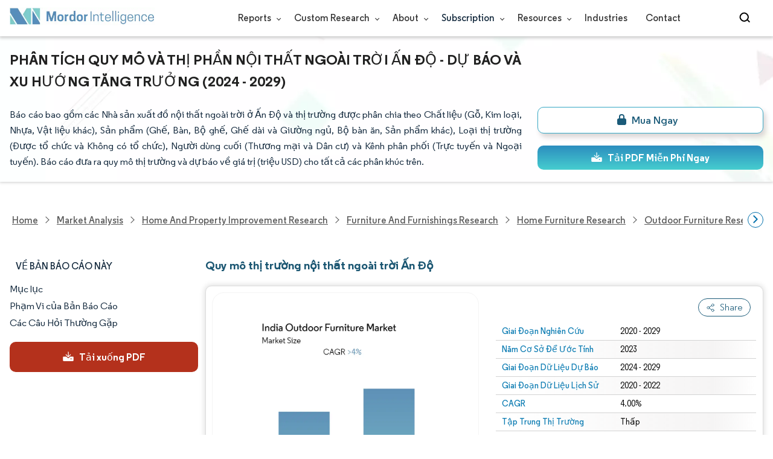

--- FILE ---
content_type: text/html; charset=utf-8
request_url: https://www.mordorintelligence.com/vi/industry-reports/india-outdoor-furniture-market
body_size: 26907
content:
<!DOCTYPE html><html lang="vi" dir="ltr"><head><meta charset="utf-8"><meta name="viewport" content="width=device-width,initial-scale=1,shrink-to-fit=no"><meta http-equiv="X-UA-Compatible" content="IE=Edge"><title>Thị trường đồ gỗ ngoài trời Ấn Độ-Nhà sản xuất Kích thước</title><meta lang="vi" name="keywords" content="Thị trường nội thất ngoài trời Ấn Độ, Quy mô thị trường nội thất ngoài trời Ấn Độ, Thị phần nội thất ngoài trời Ấn Độ, Xu hướng thị trường nội thất ngoài trời Ấn Độ, Phân tích thị trường nội thất ngoài trời Ấn Độ, Tăng trưởng thị trường nội thất ngoài trời Ấn Độ, Dự báo thị trường nội thất ngoài trời Ấn Độ, Báo cáo thị trường nội thất ngoài trời Ấn Độ, Nội thất ngoài trời Ấn Độ Báo cáo ngành, ngành nội thất ngoài trời Ấn Độ"><meta name="description" content="Thị trường nội thất ngoài trời Ấn Độ sẵn sàng tăng trưởng với tốc độ CAGR là 4% vào năm 2028. Những công ty chủ chốt trong ngành nội thất ngoài trời Ấn Độ là Inter IKEA Systems BV, Pepperfry, Cane India và Urban Ladder."><link rel="canonical" href="https://www.mordorintelligence.com/vi/industry-reports/india-outdoor-furniture-market"><link rel="alternate" hreflang="x-default" href="https://www.mordorintelligence.com/industry-reports/india-outdoor-furniture-market"><link rel="alternate" hreflang="en" href="https://www.mordorintelligence.com/industry-reports/india-outdoor-furniture-market"><link rel="alternate" hreflang="ar" href="https://www.mordorintelligence.com/ar/industry-reports/india-outdoor-furniture-market"><link rel="alternate" hreflang="zh-CN" href="https://www.mordorintelligence.com/zh-CN/industry-reports/india-outdoor-furniture-market"><link rel="alternate" hreflang="fr" href="https://www.mordorintelligence.com/fr/industry-reports/india-outdoor-furniture-market"><link rel="alternate" hreflang="de" href="https://www.mordorintelligence.com/de/industry-reports/india-outdoor-furniture-market"><link rel="alternate" hreflang="ja" href="https://www.mordorintelligence.com/ja/industry-reports/india-outdoor-furniture-market"><link rel="alternate" hreflang="pt" href="https://www.mordorintelligence.com/pt/industry-reports/india-outdoor-furniture-market"><link rel="alternate" hreflang="ru" href="https://www.mordorintelligence.com/ru/industry-reports/india-outdoor-furniture-market"><link rel="alternate" hreflang="es" href="https://www.mordorintelligence.com/es/industry-reports/india-outdoor-furniture-market"><link rel="alternate" hreflang="vi" href="https://www.mordorintelligence.com/vi/industry-reports/india-outdoor-furniture-market"><link rel="preload" href="/express-img/rd-background.webp" as="image" fetchpriority="high"><link rel="preload" href="/express-img/rd-background_mobile.webp" as="image" fetchpriority="high"><link rel="preload" media="screen and (min-width: 601px)" as="font" href="/express-fonts/Regular-Bold.woff2" type="font/woff2" crossorigin><link rel="preload" media="screen and (min-width: 601px)" as="font" href="/express-fonts/Regular-Medium.woff2" type="font/woff2" crossorigin><link rel="preload" media="screen and (min-width: 601px)" as="font" href="/express-fonts/Regular-Semibold.woff2" type="font/woff2" crossorigin><link rel="preload" media="screen and (min-width: 601px)" as="font" href="/express-fonts/Regular-Regular.woff2" type="font/woff2" crossorigin><link rel="preload" href="/v1.0.1/express-js/eventDrivenImports.js" as="script"><link rel="preload" href="/v1.0.1/express-js/non-async-lcp-translated.min.js" as="script"><link rel="preload" href="/v1.0.1/styles/test-flashrd.min.css" as="style"><link rel="preload" href="/v1.0.1/express-stylesheets/discount-banner.min.css" as="style"><link rel="icon" href="https://s3.mordorintelligence.com/favicon.ico" type="image/x-icon"><script src="/v1.0.1/express-js/eventDrivenImports.js" defer="defer"></script><meta property="og:title" content="Nội thất ngoài trời Ấn Độ Kích Thước Thị Trường | Mordor Intelligence"><meta property="og:image" content="https://s3.mordorintelligence.com/production/india-outdoor-furniture-market/market-snapshot.webp?share=true"><meta property="og:url" content="https://www.mordorintelligence.com/vi/industry-reports/india-outdoor-furniture-market"><meta property="og:description" content="Thị trường nội thất ngoài trời Ấn Độ dự kiến ​​​​sẽ đạt tốc độ CAGR lớn hơn 4% trong giai đoạn dự báo (2024-2029)"><meta property="og:type" content="website"><meta property="og:site_name" content="Mordor Intelligence"><meta name="twitter:card" content="summary_large_image"><meta name="twitter:site" content="@MordorIntel"><meta name="twitter:url" content="https://www.mordorintelligence.com/vi/industry-reports/india-outdoor-furniture-market"><meta name="twitter:title" content="Nội thất ngoài trời Ấn Độ Kích Thước Thị Trường | Mordor Intelligence"><meta name="twitter:description" content="Thị trường nội thất ngoài trời Ấn Độ dự kiến ​​​​sẽ đạt tốc độ CAGR lớn hơn 4% trong giai đoạn dự báo (2024-2029)"><meta name="twitter:image" content="https://s3.mordorintelligence.com/production/india-outdoor-furniture-market/market-snapshot.webp?share=true"><link rel="stylesheet" href="/v1.0.1/styles/test-flashrd.min.css"><link rel="stylesheet" href="/v1.0.1/express-stylesheets/discount-banner.min.css"><script data-cfasync="false" nonce="c40cac22-8d61-4561-b355-16b4f99861b4">try{(function(w,d){!function(j,k,l,m){if(j.zaraz)console.error("zaraz is loaded twice");else{j[l]=j[l]||{};j[l].executed=[];j.zaraz={deferred:[],listeners:[]};j.zaraz._v="5874";j.zaraz._n="c40cac22-8d61-4561-b355-16b4f99861b4";j.zaraz.q=[];j.zaraz._f=function(n){return async function(){var o=Array.prototype.slice.call(arguments);j.zaraz.q.push({m:n,a:o})}};for(const p of["track","set","debug"])j.zaraz[p]=j.zaraz._f(p);j.zaraz.init=()=>{var q=k.getElementsByTagName(m)[0],r=k.createElement(m),s=k.getElementsByTagName("title")[0];s&&(j[l].t=k.getElementsByTagName("title")[0].text);j[l].x=Math.random();j[l].w=j.screen.width;j[l].h=j.screen.height;j[l].j=j.innerHeight;j[l].e=j.innerWidth;j[l].l=j.location.href;j[l].r=k.referrer;j[l].k=j.screen.colorDepth;j[l].n=k.characterSet;j[l].o=(new Date).getTimezoneOffset();if(j.dataLayer)for(const t of Object.entries(Object.entries(dataLayer).reduce((u,v)=>({...u[1],...v[1]}),{})))zaraz.set(t[0],t[1],{scope:"page"});j[l].q=[];for(;j.zaraz.q.length;){const w=j.zaraz.q.shift();j[l].q.push(w)}r.defer=!0;for(const x of[localStorage,sessionStorage])Object.keys(x||{}).filter(z=>z.startsWith("_zaraz_")).forEach(y=>{try{j[l]["z_"+y.slice(7)]=JSON.parse(x.getItem(y))}catch{j[l]["z_"+y.slice(7)]=x.getItem(y)}});r.referrerPolicy="origin";r.src="/cdn-cgi/zaraz/s.js?z="+btoa(encodeURIComponent(JSON.stringify(j[l])));q.parentNode.insertBefore(r,q)};["complete","interactive"].includes(k.readyState)?zaraz.init():j.addEventListener("DOMContentLoaded",zaraz.init)}}(w,d,"zarazData","script");window.zaraz._p=async d$=>new Promise(ea=>{if(d$){d$.e&&d$.e.forEach(eb=>{try{const ec=d.querySelector("script[nonce]"),ed=ec?.nonce||ec?.getAttribute("nonce"),ee=d.createElement("script");ed&&(ee.nonce=ed);ee.innerHTML=eb;ee.onload=()=>{d.head.removeChild(ee)};d.head.appendChild(ee)}catch(ef){console.error(`Error executing script: ${eb}\n`,ef)}});Promise.allSettled((d$.f||[]).map(eg=>fetch(eg[0],eg[1])))}ea()});zaraz._p({"e":["(function(w,d){})(window,document)"]});})(window,document)}catch(e){throw fetch("/cdn-cgi/zaraz/t"),e;};</script></head><body><header id="header" class="site-header-wrapper"><div id="regular-rd" class="container new-nav-container" style="height:60px"><div class="logo-nav-button"><button class="menu-toggle-button" style="margin-right:10px" aria-label="menu-toggle-icon"><span class="bar"></span> <span class="bar"></span> <span class="bar"></span></button> <a href="https://www.mordorintelligence.com" class="img-d" title="Go to Mordor's home page" aria-label="Visit Mordor's home page"><img loading="eager" fetchpriority="high" src="/express-img/optimize-imgs/mordor_logo_optimize.webp" width="240" height="30" class="updated-desktop-logo" alt="logo"> </a><a href="https://www.mordorintelligence.com" class="img-m" title="Go to Mordor's home page" aria-label="Visit Mordor's home page"><img loading="eager" fetchpriority="high" src="/express-img/optimize-imgs/mordor_mobile_logo.webp" height="40" width="70" class="updated-mobile-logo-new" alt="logo" style="object-fit:contain"></a></div><nav id="navigations-bar" role="navigation" class="nav-items-container"><ul class="nav-items"><li class="nav-item has-dropdown store-item"><a href="https://www.mordorintelligence.com/market-analysis">Reports <span class="drop_arrow"></span></a><ul class="dropdown dropdown-big"><li class="dropdown-nav-item"><a href="https://www.mordorintelligence.com/market-analysis/aerospace-defense" target="_blank">Aerospace &amp; Defense</a></li><li class="dropdown-nav-item"><a href="https://www.mordorintelligence.com/market-analysis/agriculture" target="_blank">Agriculture</a></li><li class="dropdown-nav-item"><a href="https://www.mordorintelligence.com/market-analysis/animal-nutrition" target="_blank">Animal Nutrition &amp; Wellness</a></li><li class="dropdown-nav-item"><a href="https://www.mordorintelligence.com/market-analysis/automotive" target="_blank">Automotive</a></li><li class="dropdown-nav-item"><a href="https://www.mordorintelligence.com/market-analysis/chemicals-materials" target="_blank">Chemicals &amp; Materials</a></li><li class="dropdown-nav-item"><a href="https://www.mordorintelligence.com/market-analysis/consumer-goods-and-services" target="_blank">Consumer Goods and Services</a></li><li class="dropdown-nav-item"><a href="https://www.mordorintelligence.com/market-analysis/energy-power" target="_blank">Energy &amp; Power</a></li><li class="dropdown-nav-item"><a href="https://www.mordorintelligence.com/market-analysis/financial-services-and-investment-intelligence" target="_blank">Financial Services and Investment Intelligence</a></li><li class="dropdown-nav-item"><a href="https://www.mordorintelligence.com/market-analysis/food-beverage" target="_blank">Food &amp; Beverage</a></li><li class="dropdown-nav-item"><a href="https://www.mordorintelligence.com/market-analysis/healthcare" target="_blank">Healthcare</a></li><li class="dropdown-nav-item"><a href="https://www.mordorintelligence.com/market-analysis/home-property-improvement" target="_blank">Home and Property Improvement</a></li><li class="dropdown-nav-item"><a href="https://www.mordorintelligence.com/market-analysis/hospitality-and-tourism" target="_blank">Hospitality and Tourism</a></li><li class="dropdown-nav-item"><a href="https://www.mordorintelligence.com/market-analysis/logistics" target="_blank">Logistics</a></li><li class="dropdown-nav-item"><a href="https://www.mordorintelligence.com/market-analysis/manufacturing-products-and-services" target="_blank">Manufacturing Products and Services</a></li><li class="dropdown-nav-item"><a href="https://www.mordorintelligence.com/market-analysis/packaging" target="_blank">Packaging</a></li><li class="dropdown-nav-item"><a href="https://www.mordorintelligence.com/market-analysis/professional-and-commercial-services" target="_blank">Professional and Commercial Services</a></li><li class="dropdown-nav-item"><a href="https://www.mordorintelligence.com/market-analysis/real-estate-and-construction" target="_blank">Real Estate and Construction</a></li><li class="dropdown-nav-item"><a href="https://www.mordorintelligence.com/market-analysis/retail" target="_blank">Retail</a></li><li class="dropdown-nav-item"><a href="https://www.mordorintelligence.com/market-analysis/technology-media-and-telecom" target="_blank">Technology, Media and Telecom</a></li></ul></li><li class="nav-item has-dropdown has-mobile-dropdown store-item cr-items"><a href="https://www.mordorintelligence.com/custom-research">Custom Research <span class="drop_arrow"></span></a><ul class="dropdown mobile-dropdown cr-dropdown"><li class="dropdown-nav-item" style="width:270px;margin-bottom:6px"><div style="display:flex;align-items:center"><a href="https://www.mordorintelligence.com/custom-research" onclick='localStorage.setItem("tabId","Market & Industry Intelligence"),localStorage.setItem("scrollId","custom-research-offering")' target="_blank">Market & Industry Intelligence</a></div></li><li class="dropdown-nav-item" style="width:270px;margin-bottom:6px"><div style="display:flex;align-items:center"><a href="https://www.mordorintelligence.com/custom-research" onclick='localStorage.setItem("tabId","Customer & Partner Intelligence"),localStorage.setItem("scrollId","custom-research-offering")' target="_blank">Customer & Partner Intelligence</a></div></li><li class="dropdown-nav-item" style="width:270px;margin-bottom:6px"><div style="display:flex;align-items:center"><a href="https://www.mordorintelligence.com/custom-research" onclick='localStorage.setItem("tabId","Product & Pricing Insights"),localStorage.setItem("scrollId","custom-research-offering")' target="_blank">Product & Pricing Insights</a></div></li><li class="dropdown-nav-item" style="width:270px;margin-bottom:6px"><div style="display:flex;align-items:center"><a href="https://www.mordorintelligence.com/custom-research" onclick='localStorage.setItem("tabId","Competitive & Investment Intelligence"),localStorage.setItem("scrollId","custom-research-offering")' target="_blank">Competitive & Investment Intelligence</a></div></li><li class="dropdown-nav-item" style="width:270px;margin-bottom:4px"><div style="display:flex;align-items:center"><a href="https://www.mordorintelligence.com/custom-research" onclick='localStorage.setItem("tabId","Primary Research and Data Services"),localStorage.setItem("scrollId","custom-research-offering")' target="_blank">Primary Research and Data Services</a></div></li></ul><span class="mobile-drop drop_arrow"></span></li><li class="nav-item has-dropdown has-mobile-dropdown store-item about-items"><a href="https://www.mordorintelligence.com/about-us">About <span class="drop_arrow"></span></a><ul class="dropdown mobile-dropdown about-drowpdown" style="min-width:200px"><li class="dropdown-nav-item" style="margin-bottom:5px"><a href="https://www.mordorintelligence.com/about-us/our-team" target="_blank">Our Team</a></li><li class="dropdown-nav-item" style="margin-bottom:5px"><a href="https://www.mordorintelligence.com/about-us/clients" target="_blank">Our Clients</a></li><li class="dropdown-nav-item" style="margin-bottom:5px"><a href="https://www.mordorintelligence.com/about-us/partners" target="_blank">Our Partners</a></li><li class="dropdown-nav-item" style="margin-bottom:5px"><a href="https://www.mordorintelligence.com/about-us/media" target="_blank">Media</a></li><li class="dropdown-nav-item" style="margin-bottom:5px"><a href="https://www.mordorintelligence.com/about-us/csr" target="_blank">Social Responsibility</a></li><li class="dropdown-nav-item" style="margin-bottom:5px"><a href="https://www.mordorintelligence.com/about-us/awards" target="_blank">Awards &amp; Recognition</a></li><li class="dropdown-nav-item" style="margin-bottom:5px"><a href="https://www.mordorintelligence.com/about-us/faqs" target="_blank">FAQs</a></li><li class="dropdown-nav-item" style="margin-bottom:5px"><a href="https://www.mordorintelligence.com/careers" target="_blank">Careers</a></li></ul><span class="mobile-drop drop_arrow"></span></li><li class="nav-item has-dropdown has-mobile-dropdown store-item sbsc-items" style="font-family:regular_semibold">Subscription <span class="drop_arrow"></span><ul class="dropdown mobile-dropdown sbsc-dropdown" style="min-width:200px"><li class="dropdown-nav-item" style="margin-bottom:5px;width:230px"><a href="https://www.mordorintelligence.com/synapse?utm_source=top_navigation" target="_blank">Market Research Subscription</a></li><li class="dropdown-nav-item" style="margin-bottom:5px;width:230px"><a href="https://www.mordorintelligence.com/data-center-intelligence-database?utm_source=top_navigation" target="_blank">Data Center Intelligence</a></li></ul><span class="mobile-drop drop_arrow"></span></li><li class="nav-item has-dropdown has-mobile-dropdown store-item resource-items"><a href="https://www.mordorintelligence.com/signal">Resources <span class="drop_arrow"></span></a><ul class="dropdown mobile-dropdown resources-dropdown" style="min-width:200px"><li class="dropdown-nav-item" style="margin-bottom:5px"><a href="https://www.mordorintelligence.com/signal/insights" target="_blank">Insights</a></li><li class="dropdown-nav-item" style="margin-bottom:5px"><a href="https://www.mordorintelligence.com/signal/case-studies" target="_blank">Case Studies</a></li></ul><span class="mobile-drop drop_arrow"></span></li><li class="nav-item"><a href="https://www.mordorintelligence.com/industries" target="_blank">Industries</a></li><li class="nav-item"><a href="https://www.mordorintelligence.com/contact-us">Contact</a></li><li class="nav-item phone-no"><a href="tel:16177652493"><svg xmlns="http://www.w3.org/2000/svg" width="15" height="15" viewBox="0 0 24 24"><path d="M21.384,17.752a2.108,2.108,0,0,1-.522,3.359,7.543,7.543,0,0,1-5.476.642C10.5,20.523,3.477,13.5,2.247,8.614a7.543,7.543,0,0,1,.642-5.476,2.108,2.108,0,0,1,3.359-.522L8.333,4.7a2.094,2.094,0,0,1,.445,2.328A3.877,3.877,0,0,1,8,8.2c-2.384,2.384,5.417,10.185,7.8,7.8a3.877,3.877,0,0,1,1.173-.781,2.092,2.092,0,0,1,2.328.445Z"/></svg> +1 617-765-2493</a></li></ul></nav><div class="d-flex search-box"><input id="search" name="search" class="search-reports-input" placeholder="Search Reports..." autocomplete="off"> <button class="open-search-button" aria-label="Open-search" id="clicked-on-search" style="margin-right:10px;padding-top:14px"><span class="search_open_icon"></span></button> <button class="close-search-button" aria-label="Close-search"><svg width="16" height="16" viewBox="0 0 24 24" fill="none" xmlns="http://www.w3.org/2000/svg"><line x1="4" y1="4" x2="20" y2="20" stroke="black" stroke-width="3" stroke-linecap="round"></line><line x1="4" y1="20" x2="20" y2="4" stroke="black" stroke-width="3" stroke-linecap="round"></line></svg></button></div></div></header><script>document.addEventListener("DOMContentLoaded",function(){const e=document.querySelector(".menu-toggle-button"),t=document.querySelector(".search-box"),n=document.querySelector(".nav-items-container"),s=document.querySelector(".open-search-button"),o=document.querySelector(".close-search-button"),r=document.querySelector(".search-reports-input"),l=document.querySelectorAll(".mobile-drop"),d=document.querySelectorAll(".has-mobile-dropdown"),a=document.getElementsByClassName("dropdown"),i=e;i&&(i.setAttribute("aria-controls","main-navigation"),i.setAttribute("aria-expanded","false"),i.addEventListener("click",function(){const e="true"===i.getAttribute("aria-expanded");i.setAttribute("aria-expanded",String(!e))})),d[1].addEventListener("mouseenter",()=>{a[2].style.setProperty("display","flex","important")}),d[1].addEventListener("mouseleave",()=>{a[2].style.display="none"}),l[1].addEventListener("mouseenter",()=>{a[2].style.setProperty("display","flex","important")}),l[1].addEventListener("mouseleave",()=>{a[2].style.display="none"}),e.addEventListener("click",()=>{e.classList.toggle("active"),n.classList.toggle("active"),"none"===t.style.display?t.style.display="block":t.style.display="none"}),e.addEventListener("keydown",t=>{"Enter"!==t.key&&" "!==t.key||(t.preventDefault(),e.click())}),s.addEventListener("click",()=>{r.classList.add("active"),s.style.display="none",o.style.display="inline",r.focus()}),o.addEventListener("click",()=>{r.classList.remove("active"),s.style.display="inline",o.style.display="none",r.value=""}),document.addEventListener("click",e=>{r.contains(e.target)||s.contains(e.target)||o.contains(e.target)||(r.classList.remove("active"),s.style.display="inline",o.style.display="none",r.value="")});const c=document.querySelector(".cr-items"),y=document.querySelector(".cr-dropdown");c.addEventListener("mouseenter",()=>{y.style.setProperty("display","flex","important")}),c.addEventListener("mouseleave",()=>{y.style.display="none"});const u=document.querySelector(".resource-items"),m=document.querySelector(".resources-dropdown");u.addEventListener("mouseenter",()=>{m.style.setProperty("display","flex","important")}),u.addEventListener("mouseleave",()=>{m.style.display="none"});const p=document.querySelector(".sbsc-items"),v=document.querySelector(".sbsc-dropdown");p.addEventListener("mouseenter",()=>{v.style.setProperty("display","flex","important")}),p.addEventListener("mouseleave",()=>{v.style.display="none"})})</script><div class="flex rd-heading-section rd-banner"><div class="flex container rd-header"><div class="flex intro-info"><h1 class="report-title">Phân tích quy mô và thị phần nội thất ngoài trời Ấn Độ - Dự báo và xu hướng tăng trưởng (2024 - 2029)</h1><p class="short-description">Báo cáo bao gồm các Nhà sản xuất đồ nội thất ngoài trời ở Ấn Độ và thị trường được phân chia theo Chất liệu (Gỗ, Kim loại, Nhựa, Vật liệu khác), Sản phẩm (Ghế, Bàn, Bộ ghế, Ghế dài và Giường ngủ, Bộ bàn ăn, Sản phẩm khác), Loại thị trường (Được tổ chức và Không có tổ chức), Người dùng cuối (Thương mại và Dân cư) và Kênh phân phối (Trực tuyến và Ngoại tuyến). Báo cáo đưa ra quy mô thị trường và dự báo về giá trị (triệu USD) cho tất cả các phân khúc trên.</p><div class="flex report-action-buttons"></div></div></div><div class="bottom-shadow"></div></div><style>.breadcrumb-wrapper{max-width:1280px;display:flex;align-items:center;position:relative;margin-bottom:1rem!important;margin-top:-2rem!important;padding:0 1rem!important}.breadcrumb-container{display:flex;align-items:center;gap:8px;overflow-x:auto;white-space:nowrap;scroll-behavior:smooth;scrollbar-width:none;-ms-overflow-style:none;flex:1;flex-wrap:nowrap;justify-content:start!important;margin-bottom:0!important;margin-top:0!important;padding:0!important}.breadcrumb-container::-webkit-scrollbar{display:none}.breadcrumb_arrow{flex-shrink:0}.breadcrumb-btn{background:#fff;cursor:pointer;padding:0!important;font-size:14px;user-select:none;display:none;border:1px solid rgb(0 111 171);border-radius:50%;width:26px;height:26px}.breadcrumb-btn.left{margin-right:.5rem!important}.breadcrumb-btn.right{margin-left:.5rem!important}.breadcrumb-btn svg{margin:0!important}.breadcrumb-btn:hover{background:#f3f4f6}</style><div class="breadcrumb-wrapper container mx-auto"><button class="breadcrumb-btn left" aria-label="Scroll left"><svg xmlns="http://www.w3.org/2000/svg" width="22" height="22" viewBox="0 0 24 24" fill="none" stroke="currentColor" stroke-width="2" stroke-linecap="round" stroke-linejoin="round" class="lucide lucide-chevron-left text-Primary-Blue-950" aria-hidden="true" style="color:rgb(0 111 171)"><path d="m15 18-6-6 6-6"></path></svg></button><nav role="navigation" aria-label="Breadcrumb" class="breadcrumb-container container mx-auto breadcrumb"><a href="https://www.mordorintelligence.com" target="_blank"><span>Home</span></a> <span class="breadcrumb_arrow"></span> <a href="https://www.mordorintelligence.com/market-analysis" target="_blank"><span>Market Analysis</span> </a><span class="breadcrumb_arrow"></span> <a href="https://www.mordorintelligence.com/market-analysis/home-property-improvement" target="_blank"><span>Home and Property Improvement Research </span></a><span class="breadcrumb_arrow"></span> <a href="https://www.mordorintelligence.com/market-analysis/furniture-and-furnishings" target="_blank"><span>Furniture and Furnishings Research </span></a><span class="breadcrumb_arrow"></span> <a href="https://www.mordorintelligence.com/market-analysis/home-furniture" target="_blank"><span>Home Furniture Research </span></a><span class="breadcrumb_arrow"></span> <a href="https://www.mordorintelligence.com/market-analysis/outdoor-furniture" target="_blank"><span>Outdoor Furniture Research </span></a><span class="breadcrumb_arrow"></span> <a href="https://www.mordorintelligence.com/industry-reports/india-outdoor-furniture-market" target="_blank"><span class="last notranslate">India Outdoor Furniture Market </span></a><span class="breadcrumb_arrow"></span> <a href="https://www.mordorintelligence.com/vi/industry-reports/india-outdoor-furniture-market" target="_blank"><span class="last">Thị trường đồ gỗ ngoài trời Ấn Độ</span></a></nav><button class="breadcrumb-btn right" aria-label="Scroll right"><svg xmlns="http://www.w3.org/2000/svg" width="22" height="22" viewBox="0 0 24 24" fill="none" stroke="currentColor" stroke-width="2" stroke-linecap="round" stroke-linejoin="round" class="lucide lucide-chevron-right text-Primary-Blue-950" aria-hidden="true" style="color:rgb(0 111 171)"><path d="m9 18 6-6-6-6"></path></svg></button></div><script>const breadcrumb=document.querySelector(".breadcrumb-container"),leftBtn=document.querySelector(".breadcrumb-btn.left"),rightBtn=document.querySelector(".breadcrumb-btn.right"),SCROLL_AMOUNT=200;function updateBreadcrumbArrows(){const e=breadcrumb.scrollLeft<=10,r=Math.ceil(breadcrumb.scrollLeft+breadcrumb.clientWidth)>=breadcrumb.scrollWidth-1;leftBtn.style.display=e?"none":"block",rightBtn.style.display=r?"none":"block"}leftBtn.addEventListener("click",()=>{breadcrumb.scrollBy({left:-200,behavior:"smooth"})}),rightBtn.addEventListener("click",()=>{breadcrumb.scrollBy({left:200,behavior:"smooth"})}),breadcrumb.addEventListener("scroll",updateBreadcrumbArrows),window.addEventListener("load",()=>{breadcrumb.scrollLeft=0,updateBreadcrumbArrows()}),window.addEventListener("resize",updateBreadcrumbArrows)</script><div id="container" class="container flex justify-between align-start main-container-wrapper"><aside class="toc-navigation flex-25"><nav role="navigation" class="rd-page-navigation"><ul class="main-nav-list"><li><span class="about-report-link">Về Bản Báo Cáo Này</span><ul class="about-report-menu"><li data-section="market-snapshot-section" class="nav-links-rd active-nav-link">Ảnh chụp thị trường</li><li data-section="market-overview-section" class="nav-links-rd">Tổng Quan Thị Trường</li><li data-section="market-trends-section" class="nav-links-rd">Các Xu Hướng Thị Trường Chính</li><li data-section="competitive-landscape-section" class="nav-links-rd">Cục diện cạnh tranh</li><li data-section="major-players-section" class="nav-links-rd">Các bên chính</li><li data-section="recent-developments-section" class="nav-links-rd">Sự phát triển của ngành</li></ul></li><li data-section="table-of-content-section" id="clicked-on-toc">Mục lục</li><li data-section="scope-of-the-report-section">Phạm Vi của Bản Báo Cáo</li><li data-section="frequently-asked-questions-section">Các Câu Hỏi Thường Gặp</li></ul><button id="download-sample-left" class="static-free-sample-btn req-samplepopup main-download-samplebtn rd-nav-lead-form downloadSampleDesktopMobile flex justify-center align-center" data-but-type="main-section-sample" data-toggle="modal" data-target="#downloadSampleModal" style="--left-download-sample-button-text:'Tải xuống PDF'"><svg xmlns="http://www.w3.org/2000/svg" width="20" height="20" viewBox="0 0 256 256"><rect width="256" height="256" fill="none"/><path fill="#fff" d="M122.34326,133.65723c.02588.02588.05469.04785.08106.07324.16211.15771.32861.31152.50341.45508.09766.08008.20118.15039.30176.22558.1084.08106.21485.165.32764.24073.11621.07812.2373.1455.35693.21679.10449.0625.20655.12793.31446.18555.12011.06445.24414.11914.36669.17676.11426.0542.22657.11084.34327.15967.11816.04882.23925.08837.35937.13134.126.04541.251.09375.37988.13282.11963.03613.24122.063.36231.09326.13184.0332.26269.07031.397.09716.13965.02735.28028.04395.42041.064.11817.01709.23389.03906.353.05078.26269.02588.52588.04.78955.04s.52686-.01416.78955-.04c.11914-.01172.23486-.03369.353-.05078.14013-.02.28076-.03662.42041-.064.13428-.02685.26513-.064.397-.09716.12109-.03028.24268-.05713.36231-.09326.1289-.03907.2539-.08741.37988-.13282.12012-.043.24121-.08252.35937-.13134.1167-.04883.229-.10547.34327-.15967.12255-.05762.24658-.11231.36669-.17676.10791-.05762.21-.12305.31446-.18555.11963-.07129.24072-.13867.35693-.21679.11279-.07569.21924-.15967.32764-.24073.10058-.07519.2041-.1455.30176-.22558.17822-.14649.34765-.30225.51269-.46338.023-.023.04883-.042.07178-.06494l48-48a8.00018,8.00018,0,1,0-11.31348-11.31446L136,108.68652V24a8,8,0,0,0-16,0v84.68652L85.65674,74.34277A8.00018,8.00018,0,0,0,74.34326,85.65723Z"/><path fill="#fff" d="M224,120H169.94141L144.9707,144.9707a24.00066,24.00066,0,0,1-33.9414,0L86.05859,120H32a16.01833,16.01833,0,0,0-16,16v64a16.01833,16.01833,0,0,0,16,16H224a16.01833,16.01833,0,0,0,16-16V136A16.01833,16.01833,0,0,0,224,120Zm-35.99951,60a12,12,0,1,1,12-12A12,12,0,0,1,188.00049,180Z"/></svg> <span class="cta-submit">Tải xuống PDF</span></button></nav></aside><main role="main" id="main" class="flex-74"><section id="market-snapshot-section"><div class="page-content_selectBox"><h2>Quy mô thị trường nội thất ngoài trời Ấn Độ</h2></div><div class="market-snapshot-wrapper flex justify-between align-stretch"><div class="overview-points-list flex-49 share-feature-end"><table style="width:100%" class="no margin"><tbody><tr class="overview-points"><td class="overview-label">Giai Đoạn Nghiên Cứu</td><td class="overview-value">2020 - 2029</td></tr><tr class="overview-points"><td class="overview-label">Năm Cơ Sở Để Ước Tính</td><td class="overview-value">2023</td></tr><tr class="overview-points"><td class="overview-label">Giai Đoạn Dữ Liệu Dự Báo</td><td class="overview-value">2024 - 2029</td></tr><tr class="overview-points"><td class="overview-label">Giai Đoạn Dữ Liệu Lịch Sử</td><td class="overview-value">2020 - 2022</td></tr><tr class="overview-points"><td class="overview-label">CAGR</td><td class="overview-value">4.00%</td></tr><tr class="overview-points"><td class="overview-label">Tập Trung Thị Trường</td><td class="overview-value">Thấp</td></tr><tr class="overview-points"><td class="key-player-images"><h3 class="snapshop-logos-title">Các bên chính</h3><picture><source media="(min-width: 1024px)" srcset="https://s3.mordorintelligence.com/india-outdoor-furniture-market/india-outdoor-furniture-market_1677075638999_India-MP.webp 250w" sizes="(min-width: 1024px) 250px"><source media="(min-width: 768px)" srcset="https://s3.mordorintelligence.com/india-outdoor-furniture-market/india-outdoor-furniture-market_1677075638999_India-MP.webp 250w" sizes="(min-width: 768px) 250px"><source media="(max-width: 767px)" srcset="https://s3.mordorintelligence.com/india-outdoor-furniture-market/india-outdoor-furniture-market_1677075638999_India-MP.webp 100w" sizes="(max-width: 767px) 100vw"><img class="embed-code-context market-players rd-img" title="Thị trường đồ gỗ ngoài trời Ấn Độ Các bên chính" loading="lazy" src="https://s3.mordorintelligence.com/india-outdoor-furniture-market/india-outdoor-furniture-market_1677075638999_India-MP.webp" alt="Những người chơi chính trong Thị trường đồ gỗ ngoài trời Ấn Độ ngành công nghiệp" width="250" height="141" style="object-fit:contain" data-description=""></picture><p class="major-player-disclaimer mt-1">* Tuyên bố miễn trừ trách nhiệm: Các Công Ty Thành Công và Quan Trọng được sắp xếp không theo yêu cầu cụ thể nào</p></td></tr></tbody></table></div><div class="market-summary-graph flex-49"><figure><picture><source type="image/webp" media="(min-width: 1024px)" srcset="https://s3.mordorintelligence.com/india-outdoor-furniture-market/1587550859488_india-outdoor-furniture-market_Market_Summary.webp 300w" sizes="(min-width: 1024px) 300px"><source type="image/webp" media="(min-width: 768px)" srcset="https://s3.mordorintelligence.com/india-outdoor-furniture-market/1587550859488_india-outdoor-furniture-market_Market_Summary.webp 300w" sizes="(min-width: 768px) 300px"><source type="image/webp" media="(max-width: 767px)" srcset="https://s3.mordorintelligence.com/india-outdoor-furniture-market/1587550859488_india-outdoor-furniture-market_Market_Summary.webp 100w" sizes="(max-width: 767px) 100vw"><img title="Thị trường đồ gỗ ngoài trời Ấn Độ Kích thước" class="rd-img market-size-graph" loading="lazy" width="300" height="390" src="https://s3.mordorintelligence.com/india-outdoor-furniture-market/1587550859488_india-outdoor-furniture-market_Market_Summary.webp" alt="Tóm tắt thị trường nội thất ngoài trời Ấn Độ" data-description="Thị trường nội thất ngoài trời Ấn Độ dự kiến ​​​​sẽ đạt tốc độ CAGR lớn hơn 4% trong giai đoạn dự báo (2024-2029)"></picture><figcaption class="cc-attribution mt-1 visually-hidden" style="margin-top:10px;font-size:12px;padding:0 10px 10px">Hình ảnh © Mordor Intelligence. Việc sử dụng lại yêu cầu ghi công theo CC BY 4.0.</figcaption></figure></div></div></section><section id="market-overview-section" class="market-analysis-section discount-banner-show-trigger"><h2>Phân tích thị trường đồ nội thất ngoài trời Ấn Độ</h2><p>Thị trường đồ nội thất ngoài trời Ấn Độ đã ghi nhận quy mô thị trường là XX,X triệu USD vào năm 2022 và sẵn sàng tăng trưởng với tốc độ CAGR là 4% từ năm 2023 đến năm 2028. Thị trường đồ nội thất ngoài trời ở Ấn Độ được thúc đẩy bởi sự tăng trưởng của đồ nội thất ở Châu Á- Vùng Thái Bình Dương. Lượng khách du lịch quốc tế ngày càng tăng trong nước thúc đẩy thị trường đồ gỗ ngoài trời quốc tế. Các sáng kiến ​​do chính phủ khởi xướng nhằm thúc đẩy việc sử dụng không gian mở và đầu tư cao để sửa đổi không gian công cộng, công viên, sân thể thao và các khu vực khác có thể làm tăng thêm nhu cầu về thị trường đồ nội thất ngoài trời.</p><p>Đồ nội thất ngoài trời đa năng và đa năng đang trở nên phổ biến ở thị trường Ấn Độ như một cách hiệu quả để giải quyết không gian. Đồ nội thất bằng chất liệu hỗn hợp cũng đang thu hút được sự chú ý trên thị trường đồ nội thất ngoài trời vì chúng có vẻ ngoài độc đáo và nổi bật giữa đám đông. Trong khu dân cư, đồ nội thất hiên chủ yếu được sử dụng cho ban công, sân thượng và sân vườn. Trong khi ở phân khúc thương mại, các nhà hàng, khách sạn là những người mua nhiều loại đồ nội thất này. Bàn ghế sân vườn hay còn gọi là bàn ghế sân vườn hay bàn ghế ngoài trời là một loại đồ nội thất được thiết kế đặc biệt để sử dụng ngoài trời. Nó thường được làm bằng vật liệu chịu được thời tiết như nhôm chống gỉ. Phân khúc nội thất sân trong cũng dự kiến ​​​​sẽ tăng trong giai đoạn dự báo do mối quan tâm ngày càng tăng đối với bãi cỏ ở các khu dân cư.</p><p>Tác động của virus Corona (Covid-19) đối với hành vi của khách hàng và mô hình sản xuất đã nhấn mạnh sự cần thiết của các nhà sản xuất đồ nội thất ngoài trời ở Ấn Độ trong việc ứng dụng số hóa và tự động hóa. Nhu cầu ngày càng tăng của người tiêu dùng về trải nghiệm mua sắm được cá nhân hóa ở mức giá thấp đang thúc đẩy các nhà sản xuất đồ nội thất ngoài trời cải thiện quy trình làm việc hiện tại của họ. Những tiến bộ trong công nghệ kỹ thuật số và công cụ thông tin đang hỗ trợ các nhà sản xuất đồ gỗ ngoài trời đáp ứng nhanh hơn những thay đổi trong nhu cầu của người tiêu dùng, tiết kiệm tiền và nâng cao hiệu quả hoạt động. Do dịch bệnh, nhu cầu của người tiêu dùng đối với các công ty năng động có đạo đức phản ánh niềm tin của họ và các sản phẩm bảo vệ môi trường ngày càng tăng.</p></section><section id="market-trends-section" class="market-trends-section"><h2>Xu hướng thị trường đồ gỗ ngoài trời Ấn Độ</h2><h3>Đồ gỗ nội thất được người Ấn Độ ưa chuộng làm đồ gỗ ngoài trời</h3><p>Người tiêu dùng chủ yếu ưa chuộng đồ nội thất ngoài trời chất liệu gỗ tại thị trường Ấn Độ. Trong số các đồ nội thất bằng gỗ, đồ nội thất ngoài trời bằng gỗ mía đang thu hút được nhiều sự chú ý hơn trên thị trường đồ nội thất ngoài trời. Đồ nội thất bằng mía ngoài trời được ưa chuộng do nhẹ, dễ bảo trì, tính năng thiết kế, v.v. Đồ nội thất bằng mây có chỗ ngồi dễ dàng và dễ di chuyển theo nhu cầu của người tiêu dùng và có thể làm đẹp không gian ngoài trời của các ngôi nhà ở Ấn Độ. Đồ nội thất này được sản xuất tại địa phương và có nhiều kiểu dáng khác nhau phù hợp với đồ gỗ ngoài trời. Một số sản phẩm bàn ghế mây ngoài trời bao gồm bộ bàn ghế mây, xích đu ngoài trời, ghế xích đu có dây xích dài, ghế mây, v.v.</p><p>Tuy nhiên, nhu cầu đồ nội thất bằng nhựa và kim loại cũng được dự đoán sẽ tăng trưởng trong những năm tới. Bàn ghế ngoài trời bằng nhôm và sắt cũng được ưa chuộng vì đặc tính nhẹ và chống ẩm. Mặt khác, đồ nội thất bằng nhựa cũng có tiềm năng cao trên thị trường đồ gỗ ngoài trời vì khả năng chống chọi với khí hậu và đặc tính dễ di chuyển.</p><div class="img-container flex justify-center align-center"><figure><picture><source media="(min-width: 1024px)" srcset="https://s3.mordorintelligence.com/india-outdoor-furniture-market/1677213664263_india-outdoor-furniture-market_India_Outdoor_Furniture_Market_By_Material_Type_In__2022.png 750w" sizes="(min-width: 1024px) 750px"><source media="(min-width: 768px)" srcset="https://s3.mordorintelligence.com/india-outdoor-furniture-market/1677213664263_india-outdoor-furniture-market_India_Outdoor_Furniture_Market_By_Material_Type_In__2022.png 750w" sizes="(min-width: 768px) 750px"><source media="(max-width: 767px)" srcset="https://s3.mordorintelligence.com/india-outdoor-furniture-market/1677213664263_india-outdoor-furniture-market_India_Outdoor_Furniture_Market_By_Material_Type_In__2022.png 100w" sizes="(max-width: 767px) 100vw"><img title="Thị trường đồ gỗ ngoài trời Ấn Độ Xu hướng" class="full-width" loading="lazy" src="https://s3.mordorintelligence.com/india-outdoor-furniture-market/1677213664263_india-outdoor-furniture-market_India_Outdoor_Furniture_Market_By_Material_Type_In__2022.png" alt="Thị trường nội thất ngoài trời Ấn Độ, theo loại vật liệu, tính theo%, 2022" width="750" height="378" data-description="Người tiêu dùng chủ yếu ưa chuộng đồ nội thất ngoài trời chất liệu gỗ tại thị trường Ấn Độ. Trong số các đồ nội thất bằng gỗ, đồ nội thất ngoài trời bằng gỗ mía đang thu hút được nhiều sự chú ý hơn trên thị trường đồ nội thất ngoài trời. Đồ nội thất bằng mía ngoài trời được ưa chuộng do nhẹ, dễ bảo trì, tính năng thiết kế, v.v. Đồ nội thất bằng mây có chỗ ngồi dễ dàng và dễ di chuyển theo nhu cầu của người tiêu dùng và có thể làm đẹp không gian ngoài trời của các ngôi nhà ở Ấn Độ. Đồ nội thất này được sản xuất tại địa phương và có nhiều kiểu dáng khác nhau phù hợp với đồ gỗ ngoài trời. Một số sản phẩm bàn ghế mây ngoài trời bao gồm bộ bàn ghế mây, xích đu ngoài trời, ghế xích đu có dây xích dài, ghế mây, v.v."></picture><figcaption class="cc-attribution mt-1 visually-hidden" style="margin-top:10px;font-size:12px;padding:0 10px 10px">Hình ảnh © Mordor Intelligence. Việc sử dụng lại yêu cầu ghi công theo CC BY 4.0.</figcaption></figure></div><div id="key-market-trends-download-sample" class="flex justify-between align-center section-cta cta-wrap"><div class="flex justify-center align-center flex-70"><svg xmlns="http://www.w3.org/2000/svg" width="20" height="20" viewBox="0 0 256 256"><rect width="256" height="256" fill="none"/><path fill="#B4311C" d="M122.34326,133.65723c.02588.02588.05469.04785.08106.07324.16211.15771.32861.31152.50341.45508.09766.08008.20118.15039.30176.22558.1084.08106.21485.165.32764.24073.11621.07812.2373.1455.35693.21679.10449.0625.20655.12793.31446.18555.12011.06445.24414.11914.36669.17676.11426.0542.22657.11084.34327.15967.11816.04882.23925.08837.35937.13134.126.04541.251.09375.37988.13282.11963.03613.24122.063.36231.09326.13184.0332.26269.07031.397.09716.13965.02735.28028.04395.42041.064.11817.01709.23389.03906.353.05078.26269.02588.52588.04.78955.04s.52686-.01416.78955-.04c.11914-.01172.23486-.03369.353-.05078.14013-.02.28076-.03662.42041-.064.13428-.02685.26513-.064.397-.09716.12109-.03028.24268-.05713.36231-.09326.1289-.03907.2539-.08741.37988-.13282.12012-.043.24121-.08252.35937-.13134.1167-.04883.229-.10547.34327-.15967.12255-.05762.24658-.11231.36669-.17676.10791-.05762.21-.12305.31446-.18555.11963-.07129.24072-.13867.35693-.21679.11279-.07569.21924-.15967.32764-.24073.10058-.07519.2041-.1455.30176-.22558.17822-.14649.34765-.30225.51269-.46338.023-.023.04883-.042.07178-.06494l48-48a8.00018,8.00018,0,1,0-11.31348-11.31446L136,108.68652V24a8,8,0,0,0-16,0v84.68652L85.65674,74.34277A8.00018,8.00018,0,0,0,74.34326,85.65723Z"/><path fill="#B4311C" d="M224,120H169.94141L144.9707,144.9707a24.00066,24.00066,0,0,1-33.9414,0L86.05859,120H32a16.01833,16.01833,0,0,0-16,16v64a16.01833,16.01833,0,0,0,16,16H224a16.01833,16.01833,0,0,0,16-16V136A16.01833,16.01833,0,0,0,224,120Zm-35.99951,60a12,12,0,1,1,12-12A12,12,0,0,1,188.00049,180Z"/></svg> <span>Để hiểu các xu hướng chính, hãy Tải Xuống Bản Báo Cáo Mẫu</span></div><div class="flex justify-center align-center flex-30"><span>Tải xuống PDF</span></div></div></section><section class="market-trends-section"><h3>Phát triển khu vực có tổ chức cho thị trường đồ nội thất ngoài trời trong khi khu vực chưa có tổ chức vẫn thống trị thị trường</h3><p>Thị trường đồ gỗ ngoài trời Ấn Độ đang hướng tới khu vực có tổ chức trong khi khu vực chưa có tổ chức vẫn dẫn đầu thị trường. Phân khúc này phần lớn bao gồm các cửa hàng nhỏ lẻ. Chi phí hoạt động cao cộng với nhu cầu khác nhau của khách hàng và các tùy chọn tùy chỉnh vẫn đang đặt ra thách thức đối với khu vực có tổ chức trên thị trường. Chế độ ngoại tuyến vẫn là một kênh thuận lợi để mua đồ nội thất ở Ấn Độ.</p><p>Tuy nhiên, những người tham gia thị trường đang chuyển sang các kênh trực tuyến để đáp ứng nhu cầu ngày càng tăng ở các khu vực thành thị của đất nước, đây lại là một khoản đầu tư rủi ro nếu xét đến ý tưởng chạm và cảm nhận của người mua khi mua đồ nội thất. Đồ nội thất ngoài trời kiểu mô-đun cũng đang trở nên phổ biến ở các thành phố đô thị của tiểu lục địa Ấn Độ. Vì vậy, để vượt qua thách thức và đối phó với một lĩnh vực chưa có tổ chức, các công ty, chẳng hạn như 'Livspace' đã giới thiệu toàn bộ thiết kế nội thất bằng công nghệ.</p><div class="img-container flex justify-center align-center"><figure><picture><source media="(min-width: 1024px)" srcset="https://s3.mordorintelligence.com/india-outdoor-furniture-market/1677213937277_india-outdoor-furniture-market_Outdoor_Furniture_By_Type_In__2022.png 750w" sizes="(min-width: 1024px) 750px"><source media="(min-width: 768px)" srcset="https://s3.mordorintelligence.com/india-outdoor-furniture-market/1677213937277_india-outdoor-furniture-market_Outdoor_Furniture_By_Type_In__2022.png 750w" sizes="(min-width: 768px) 750px"><source media="(max-width: 767px)" srcset="https://s3.mordorintelligence.com/india-outdoor-furniture-market/1677213937277_india-outdoor-furniture-market_Outdoor_Furniture_By_Type_In__2022.png 100w" sizes="(max-width: 767px) 100vw"><img title="Thị trường đồ gỗ ngoài trời Ấn Độ Xu hướng" loading="lazy" class="full-width" src="https://s3.mordorintelligence.com/india-outdoor-furniture-market/1677213937277_india-outdoor-furniture-market_Outdoor_Furniture_By_Type_In__2022.png" alt="Thị trường nội thất ngoài trời Ấn Độ - Nội thất ngoài trời, theo loại, tính theo%, 2022" width="750" height="378" data-description="Thị trường đồ gỗ ngoài trời Ấn Độ đang hướng tới khu vực có tổ chức trong khi khu vực chưa có tổ chức vẫn dẫn đầu thị trường. Phân khúc này phần lớn bao gồm các cửa hàng nhỏ lẻ. Chi phí hoạt động cao cộng với nhu cầu khác nhau của khách hàng và các tùy chọn tùy chỉnh vẫn đang đặt ra thách thức đối với khu vực có tổ chức trên thị trường. Chế độ ngoại tuyến vẫn là một kênh thuận lợi để mua đồ nội thất ở Ấn Độ."></picture><figcaption class="cc-attribution mt-1 visually-hidden" style="margin-top:10px;font-size:12px;padding:0 10px 10px">Hình ảnh © Mordor Intelligence. Việc sử dụng lại yêu cầu ghi công theo CC BY 4.0.</figcaption></figure></div><div id="geography-trends-form" class="flex justify-between align-center section-cta cta-wrap"><div class="flex justify-center align-center flex-70"><svg xmlns="http://www.w3.org/2000/svg" width="20" height="20" viewBox="0 0 256 256"><rect width="256" height="256" fill="none"/><path fill="#B4311C" d="M122.34326,133.65723c.02588.02588.05469.04785.08106.07324.16211.15771.32861.31152.50341.45508.09766.08008.20118.15039.30176.22558.1084.08106.21485.165.32764.24073.11621.07812.2373.1455.35693.21679.10449.0625.20655.12793.31446.18555.12011.06445.24414.11914.36669.17676.11426.0542.22657.11084.34327.15967.11816.04882.23925.08837.35937.13134.126.04541.251.09375.37988.13282.11963.03613.24122.063.36231.09326.13184.0332.26269.07031.397.09716.13965.02735.28028.04395.42041.064.11817.01709.23389.03906.353.05078.26269.02588.52588.04.78955.04s.52686-.01416.78955-.04c.11914-.01172.23486-.03369.353-.05078.14013-.02.28076-.03662.42041-.064.13428-.02685.26513-.064.397-.09716.12109-.03028.24268-.05713.36231-.09326.1289-.03907.2539-.08741.37988-.13282.12012-.043.24121-.08252.35937-.13134.1167-.04883.229-.10547.34327-.15967.12255-.05762.24658-.11231.36669-.17676.10791-.05762.21-.12305.31446-.18555.11963-.07129.24072-.13867.35693-.21679.11279-.07569.21924-.15967.32764-.24073.10058-.07519.2041-.1455.30176-.22558.17822-.14649.34765-.30225.51269-.46338.023-.023.04883-.042.07178-.06494l48-48a8.00018,8.00018,0,1,0-11.31348-11.31446L136,108.68652V24a8,8,0,0,0-16,0v84.68652L85.65674,74.34277A8.00018,8.00018,0,0,0,74.34326,85.65723Z"/><path fill="#B4311C" d="M224,120H169.94141L144.9707,144.9707a24.00066,24.00066,0,0,1-33.9414,0L86.05859,120H32a16.01833,16.01833,0,0,0-16,16v64a16.01833,16.01833,0,0,0,16,16H224a16.01833,16.01833,0,0,0,16-16V136A16.01833,16.01833,0,0,0,224,120Zm-35.99951,60a12,12,0,1,1,12-12A12,12,0,0,1,188.00049,180Z"/></svg> <span>Để hiểu các xu hướng địa lý, hãy Tải Xuống Bản Báo Cáo Mẫu</span></div><div class="flex justify-center align-center flex-30"><span>Tải xuống PDF</span></div></div></section><section id="competitive-landscape-section" class="industry-overview-section"><h2>Tổng quan về ngành nội thất ngoài trời của Ấn Độ</h2><p>Thị trường đồ nội thất ngoài trời ở Ấn Độ rất phân tán, với một số lượng lớn các công ty vừa và nhỏ trong khu vực có mặt trên thị trường, cùng với một số công ty lớn. Thị trường có tính cạnh tranh cao với sự thay đổi sở thích của khách hàng trên thị trường. Các yếu tố như giá cả, chất lượng, độ bền của đồ nội thất được người tiêu dùng cân nhắc khi mua bàn ghế ngoài trời trên thị trường.</p></section><section id="major-players-section" class="market-leaders"><h2>Dẫn đầu thị trường nội thất ngoài trời Ấn Độ</h2><div class="flex justify-between align-stretch wrap"><ol class="flex-40 flex flex-column justify-between align-stretch"><li data-index="1" class="market-leaders-name"><p>Inter IKEA Systems B.V.</p></li><li data-index="2" class="market-leaders-name"><p>Pepperfry</p></li><li data-index="3" class="market-leaders-name"><p>Cane India</p></li><li data-index="4" class="market-leaders-name"><p>Urban Ladder</p></li><li data-index="5" class="market-leaders-name"><p>Kernig Krafts</p></li><li><small class="desclaimer">* Tuyên bố miễn trừ trách nhiệm: Các Công Ty Thành Công và Quan Trọng được sắp xếp không theo yêu cầu cụ thể nào</small></li></ol><div class="img-container flex-50"><figure><picture><source type="image/webp" media="(min-width: 1024px)" srcset="https://s3.mordorintelligence.com/india-outdoor-furniture-market/india-outdoor-furniture-market_ind_comp-fur3.webp 355w" sizes="(min-width: 1024px) 355px"><source type="image/webp" media="(min-width: 768px)" srcset="https://s3.mordorintelligence.com/india-outdoor-furniture-market/india-outdoor-furniture-market_ind_comp-fur3.webp 355w" sizes="(min-width: 768px) 355px"><source type="image/webp" media="(max-width: 767px)" srcset="https://s3.mordorintelligence.com/india-outdoor-furniture-market/india-outdoor-furniture-market_ind_comp-fur3.webp 100w" sizes="(max-width: 767px) 100vw"><img title="Thị trường đồ gỗ ngoài trời Ấn Độ Mức độ tập trung" loading="lazy" class="full-width" src="https://s3.mordorintelligence.com/india-outdoor-furniture-market/india-outdoor-furniture-market_ind_comp-fur3.webp" width="355" height="318" alt="Tập trung thị trường đồ gỗ ngoài trời Ấn Độ" data-description=""></picture><figcaption class="cc-attribution mt-1 visually-hidden" style="margin-top:10px;font-size:12px;padding:0 10px 10px">Hình ảnh © Mordor Intelligence. Việc sử dụng lại yêu cầu ghi công theo CC BY 4.0.</figcaption></figure></div></div><div id="market-concentration-download" class="flex justify-between align-center section-cta cta-wrap market-concentration-download-btn"><div class="flex justify-center align-center flex-70"><svg xmlns="http://www.w3.org/2000/svg" width="20" height="20" viewBox="0 0 256 256"><rect width="256" height="256" fill="none"/><path fill="#B4311C" d="M122.34326,133.65723c.02588.02588.05469.04785.08106.07324.16211.15771.32861.31152.50341.45508.09766.08008.20118.15039.30176.22558.1084.08106.21485.165.32764.24073.11621.07812.2373.1455.35693.21679.10449.0625.20655.12793.31446.18555.12011.06445.24414.11914.36669.17676.11426.0542.22657.11084.34327.15967.11816.04882.23925.08837.35937.13134.126.04541.251.09375.37988.13282.11963.03613.24122.063.36231.09326.13184.0332.26269.07031.397.09716.13965.02735.28028.04395.42041.064.11817.01709.23389.03906.353.05078.26269.02588.52588.04.78955.04s.52686-.01416.78955-.04c.11914-.01172.23486-.03369.353-.05078.14013-.02.28076-.03662.42041-.064.13428-.02685.26513-.064.397-.09716.12109-.03028.24268-.05713.36231-.09326.1289-.03907.2539-.08741.37988-.13282.12012-.043.24121-.08252.35937-.13134.1167-.04883.229-.10547.34327-.15967.12255-.05762.24658-.11231.36669-.17676.10791-.05762.21-.12305.31446-.18555.11963-.07129.24072-.13867.35693-.21679.11279-.07569.21924-.15967.32764-.24073.10058-.07519.2041-.1455.30176-.22558.17822-.14649.34765-.30225.51269-.46338.023-.023.04883-.042.07178-.06494l48-48a8.00018,8.00018,0,1,0-11.31348-11.31446L136,108.68652V24a8,8,0,0,0-16,0v84.68652L85.65674,74.34277A8.00018,8.00018,0,0,0,74.34326,85.65723Z"/><path fill="#B4311C" d="M224,120H169.94141L144.9707,144.9707a24.00066,24.00066,0,0,1-33.9414,0L86.05859,120H32a16.01833,16.01833,0,0,0-16,16v64a16.01833,16.01833,0,0,0,16,16H224a16.01833,16.01833,0,0,0,16-16V136A16.01833,16.01833,0,0,0,224,120Zm-35.99951,60a12,12,0,1,1,12-12A12,12,0,0,1,188.00049,180Z"/></svg> <span>Cần Thêm Chi Tiết Về Người Chơi Và Đối Thủ Trên Thị Trường?</span></div><div class="flex justify-center align-center flex-30"><span>Tải xuống mẫu</span></div></div></section><section id="recent-developments-section" class="recent-developments-section"><h2>Tin tức thị trường đồ gỗ ngoài trời Ấn Độ</h2><ul><li>Tháng 11 năm 2022 Thương hiệu nội thất trực tuyến của Ấn Độ trong suốt quá trình giao hàng chặng cuối, Pepperfry hợp tác với FarEye để cải thiện khả năng hiển thị đơn hàng, giảm sự chậm trễ và nâng cao mức độ hài lòng chung của người tiêu dùng. Tại Ấn Độ, thương mại điện tử được dự đoán sẽ tăng trưởng 96% từ năm 2021 đến năm 2025, đạt giá trị giao dịch 120 tỷ USD. Pepperfry đã hợp tác với FarEye để cung cấp khả năng hiển thị theo thời gian thực trong suốt quá trình giao hàng và loại bỏ sự chậm trễ và gián đoạn, đảm bảo mọi gói hàng đều đến đúng giờ, mọi lúc.</li><li>Tháng 11 năm 2022 IKEA Ấn Độ và các nghệ sĩ âm nhạc điện tử Swiss House Mafia đã sản xuất một bộ sưu tập độc quyền nhằm tôn vinh các nhà sáng tạo âm nhạc, người biểu diễn, người chơi cũng như sự nhiệt tình của người hâm mộ đối với âm nhạc và khả năng sáng tạo tại quê nhà. Sự hợp tác này là kết quả của OBEGRNSAD, một bộ sưu tập giới hạn cho phép nhiều nhạc sĩ và nghệ sĩ kỹ thuật số đầy tham vọng thành lập phòng thu tại nhà lý tưởng với chi phí hợp lý.</li></ul></section><section id="table-of-content-section" class="customize-toc discount-banner-hide-trigger"><h2 class="component-heading toc-heading">Báo cáo thị trường nội thất ngoài trời Ấn Độ - Mục lục</h2><div id="table-of-content"><p class="toc-level-1 toc-content-heading" id="toc-content-heading-0">1. GIỚI THIỆU</p><ul><li class="toc-level-2">1.1 Giả định nghiên cứu</li><li class="toc-level-2">1.2 Phạm vi nghiên cứu</li></ul><p class="toc-level-1 toc-content-heading" id="toc-content-heading-1">2. PHƯƠNG PHÁP NGHIÊN CỨU</p><p class="toc-level-1 toc-content-heading" id="toc-content-heading-2">3. TÓM TẮT TÓM TẮT</p><p class="toc-level-1 toc-content-heading" id="toc-content-heading-3">4. THÔNG TIN THỊ TRƯỜNG</p><ul><li class="toc-level-2">4.1 Tổng quan thị trường</li><li class="toc-level-2">4.2 Trình điều khiển thị trường</li><li class="toc-level-2">4.3 Hạn chế thị trường</li><li class="toc-level-2">4.4 Phân tích năm lực lượng của Porter<ul><li class="toc-level-3">4.4.1 Mối đe dọa của những người mới</li><li class="toc-level-3">4.4.2 Quyền thương lượng của người mua</li><li class="toc-level-3">4.4.3 Sức mạnh thương lượng của nhà cung cấp</li><li class="toc-level-3">4.4.4 Mối đe dọa của sản phẩm thay thế</li><li class="toc-level-3">4.4.5 Cường độ của sự ganh đua đầy tính canh tranh</li></ul></li><li class="toc-level-2">4.5 Thông tin chi tiết về hành vi mua hàng của người tiêu dùng trên thị trường</li><li class="toc-level-2">4.6 Thông tin chuyên sâu về xu hướng xuất nhập khẩu trên thị trường</li><li class="toc-level-2">4.7 Thông tin chi tiết về các quy định của Chính phủ trên thị trường</li><li class="toc-level-2">4.8 Những hiểu biết sâu sắc về sự gián đoạn công nghệ trên thị trường</li><li class="toc-level-2">4.9 Tác động của COVID-19 đến thị trường</li></ul><p class="toc-level-1 toc-content-heading" id="toc-content-heading-4">5. PHÂN PHỐI THỊ TRƯỜNG</p><ul><li class="toc-level-2">5.1 Theo chất liệu<ul><li class="toc-level-3">5.1.1 Gỗ</li><li class="toc-level-3">5.1.2 Kim loại</li><li class="toc-level-3">5.1.3 Nhựa</li><li class="toc-level-3">5.1.4 Vật liệu khác</li></ul></li><li class="toc-level-2">5.2 Theo sản phẩm<ul><li class="toc-level-3">5.2.1 Cái ghế</li><li class="toc-level-3">5.2.2 Những cái bàn</li><li class="toc-level-3">5.2.3 Bộ ghế ngồi</li><li class="toc-level-3">5.2.4 Ghế dài và giường ngủ</li><li class="toc-level-3">5.2.5 Bộ bàn ăn</li><li class="toc-level-3">5.2.6 Sản phẩm khác</li></ul></li><li class="toc-level-2">5.3 Theo loại thị trường<ul><li class="toc-level-3">5.3.1 Được tổ chức</li><li class="toc-level-3">5.3.2 Không có tổ chức</li></ul></li><li class="toc-level-2">5.4 Bởi người dùng cuối<ul><li class="toc-level-3">5.4.1 Thuộc về thương mại</li><li class="toc-level-3">5.4.2 Khu dân cư</li></ul></li><li class="toc-level-2">5.5 Theo kênh phân phối<ul><li class="toc-level-3">5.5.1 Ngoại tuyến</li><li class="toc-level-4">5.5.1.1 Bán lẻ và nhà thầu</li><li class="toc-level-4">5.5.1.2 Đại siêu thị</li><li class="toc-level-4">5.5.1.3 Siêu thị</li><li class="toc-level-4">5.5.1.4 Cửa hàng đặc sản</li><li class="toc-level-3">5.5.2 Trực tuyến</li></ul></li></ul><p class="toc-level-1 toc-content-heading" id="toc-content-heading-5">6. CẢNH BÁO CẠNH TRANH</p><ul><li class="toc-level-2">6.1 Tổng quan về mức độ tập trung thị trường</li><li class="toc-level-2">6.2 Hồ sơ công ty<ul><li class="toc-level-3">6.2.1 Inter IKEA Systems BV</li><li class="toc-level-3">6.2.2 Pepperfry</li><li class="toc-level-3">6.2.3 Cane India</li><li class="toc-level-3">6.2.4 Urban Ladder</li><li class="toc-level-3">6.2.5 KERNIG KRAFTS</li><li class="toc-level-3">6.2.6 Patio Palace</li><li class="toc-level-3">6.2.7 Wicker Delite</li><li class="toc-level-3">6.2.8 Outdoor India</li><li class="toc-level-3">6.2.9 The Courtyard (Metro Plus Life Style)</li><li class="toc-level-3">6.2.10 Amazon*</li></ul></li></ul><p class="toc-level-1 toc-content-heading" id="toc-content-heading-6">7. CƠ HỘI THỊ TRƯỜNG VÀ XU HƯỚNG TƯƠNG LAI CỦA THỊ TRƯỜNG</p><p class="toc-level-1 toc-content-heading" id="toc-content-heading-7">8. TUYÊN BỐ TỪ CHỐI TRÁCH NHIỆM</p></div><div id="get-price-break-up" class="flex justify-between align-center section-cta cta-wrap"><div class="flex justify-center align-center flex-75"><svg xmlns="http://www.w3.org/2000/svg" width="20" height="20" viewBox="0 0 24 24" fill="none" stroke="#B4311C" stroke-width="2" stroke-linecap="butt"><path d="M19 21l-7-5-7 5V5a2 2 0 0 1 2-2h10a2 2 0 0 1 2 2z"></path></svg> <span>Bạn có thể mua các phần của Báo cáo này. Kiểm tra giá cho các phần cụ thể</span></div><div class="flex justify-center align-center flex-25">Nhận Báo Giá Thanh Lý Ngay</div></div></section><section id="scope-of-the-report-section" class="segmentation-toc"><h2>Phân khúc ngành nội thất ngoài trời của Ấn Độ</h2><p>Báo cáo thị trường đồ nội thất ngoài trời của Ấn Độ cung cấp cái nhìn tổng quan về thị trường với phân tích toàn diện về những tiến bộ của thị trường hiện tại. Báo cáo cũng tập trung vào xu hướng dữ liệu sản xuất và tiêu thụ sản phẩm, các chính sách và kế hoạch, cơ cấu chi phí và quy trình sản xuất. Hơn nữa, hồ sơ của công ty về các nhà sản xuất chính, cùng với bản phân tích kỹ lưỡng, đều được cung cấp.</p><p>Thị trường nội thất ngoài trời Ấn Độ được phân chia theo Chất liệu (Gỗ, Kim loại, Nhựa, Vật liệu khác), Sản phẩm (Ghế, Bàn, Bộ ghế ngồi, Ghế dài và giường ngủ, Bộ bàn ăn, Sản phẩm khác), Loại thị trường (Có tổ chức và không có tổ chức), Người dùng cuối (Thương mại và dân cư) và Kênh phân phối (Trực tuyến và Ngoại tuyến). Báo cáo đưa ra quy mô thị trường và dự báo về giá trị (triệu USD) cho tất cả các phân khúc trên.</p><div class="segmentation-toc-container-mobile"><div class="segmentation-accordion-item"><strong>Theo chất liệu</strong><div class="segmentation-accordion-table-data"><table class="segmentation-toc-table"><tr><td>Gỗ</td></tr><tr class="segmentation-toc-line-break"><td>Kim loại</td></tr><tr class="segmentation-toc-line-break"><td>Nhựa</td></tr><tr class="segmentation-toc-line-break"><td>Vật liệu khác</td></tr></table></div><input type="checkbox" id="segmentation-accordion-icon-0" class="segmentation-accordion-icon" aria-label="Theo chất liệu"></div><div class="segmentation-accordion-item"><strong>Theo sản phẩm</strong><div class="segmentation-accordion-table-data"><table class="segmentation-toc-table"><tr><td>Cái ghế</td></tr><tr class="segmentation-toc-line-break"><td>Những cái bàn</td></tr><tr class="segmentation-toc-line-break"><td>Bộ ghế ngồi</td></tr><tr class="segmentation-toc-line-break"><td>Ghế dài và giường ngủ</td></tr><tr class="segmentation-toc-line-break"><td>Bộ bàn ăn</td></tr><tr class="segmentation-toc-line-break"><td>Sản phẩm khác</td></tr></table></div><input type="checkbox" id="segmentation-accordion-icon-1" class="segmentation-accordion-icon" aria-label="Theo sản phẩm"></div><div class="segmentation-accordion-item"><strong>Theo loại thị trường</strong><div class="segmentation-accordion-table-data"><table class="segmentation-toc-table"><tr><td>Được tổ chức</td></tr><tr class="segmentation-toc-line-break"><td>Không có tổ chức</td></tr></table></div><input type="checkbox" id="segmentation-accordion-icon-2" class="segmentation-accordion-icon" aria-label="Theo loại thị trường"></div><div class="segmentation-accordion-item"><strong>Bởi người dùng cuối</strong><div class="segmentation-accordion-table-data"><table class="segmentation-toc-table"><tr><td>Thuộc về thương mại</td></tr><tr class="segmentation-toc-line-break"><td>Khu dân cư</td></tr></table></div><input type="checkbox" id="segmentation-accordion-icon-3" class="segmentation-accordion-icon" aria-label="Bởi người dùng cuối"></div><div class="segmentation-accordion-item"><strong>Theo kênh phân phối</strong><div class="segmentation-accordion-table-data"><table class="segmentation-toc-table"><tr><td>Ngoại tuyến</td><td>Bán lẻ và nhà thầu</td></tr><tr><td></td><td>Đại siêu thị</td></tr><tr><td></td><td>Siêu thị</td></tr><tr><td></td><td>Cửa hàng đặc sản</td></tr><tr class="segmentation-toc-line-break"><td>Trực tuyến</td></tr></table></div><input type="checkbox" id="segmentation-accordion-icon-4" class="segmentation-accordion-icon" aria-label="Theo kênh phân phối"></div></div><table class="segmentation-toc-table"><tr><td>Theo chất liệu</td><td>Gỗ</td></tr><tr><td></td><td>Kim loại</td></tr><tr><td></td><td>Nhựa</td></tr><tr><td></td><td>Vật liệu khác</td></tr><tr class="segmentation-toc-line-break"><td>Theo sản phẩm</td><td>Cái ghế</td></tr><tr><td></td><td>Những cái bàn</td></tr><tr><td></td><td>Bộ ghế ngồi</td></tr><tr><td></td><td>Ghế dài và giường ngủ</td></tr><tr><td></td><td>Bộ bàn ăn</td></tr><tr><td></td><td>Sản phẩm khác</td></tr><tr class="segmentation-toc-line-break"><td>Theo loại thị trường</td><td>Được tổ chức</td></tr><tr><td></td><td>Không có tổ chức</td></tr><tr class="segmentation-toc-line-break"><td>Bởi người dùng cuối</td><td>Thuộc về thương mại</td></tr><tr><td></td><td>Khu dân cư</td></tr><tr><td></td><td colspan="2" style="border-bottom:1px solid #d9d9d9;padding:0"></td></tr><tr class="segmentation-toc-line-break"><td>Theo kênh phân phối</td><td>Ngoại tuyến</td><td>Bán lẻ và nhà thầu</td></tr><tr><td></td><td></td><td>Đại siêu thị</td></tr><tr><td></td><td></td><td>Siêu thị</td></tr><tr><td></td><td></td><td>Cửa hàng đặc sản</td></tr><tr><td></td><td>Trực tuyến</td></tr></table><div id="scopeof-the-report-customize" class="flex justify-between align-center section-cta cta-wrap"><div class="flex justify-center align-center flex-70"><svg xmlns="http://www.w3.org/2000/svg" width="20" height="20" viewBox="0 0 24 24" fill="none" stroke="#B4311C" stroke-width="2" stroke-linecap="butt"><path d="M19 21l-7-5-7 5V5a2 2 0 0 1 2-2h10a2 2 0 0 1 2 2z"></path></svg> <span>Cần một khu vực hoặc phân khúc khác?</span></div><div class="flex justify-center align-center flex-30"><span>Tùy chỉnh ngay</span></div></div></section><section id="frequently-asked-questions-section" class="faqs"><div class="faq-wrapper component-11"><h2>Câu hỏi thường gặp về nghiên cứu thị trường đồ nội thất ngoài trời ở Ấn Độ</h2><div class="faq-container flex flex-column justify-stretch align-stretch"><details id="0" class="faq"><summary class="faq-header flex justify-between align-center" style="color:#13293d"><span>Quy mô thị trường đồ nội thất ngoài trời Ấn Độ hiện tại là bao nhiêu?</span> <svg xmlns="http://www.w3.org/2000/svg" xml:space="preserve" width="18" height="18" x="0" y="0" version="1.1" viewBox="0 0 512 512"><path fill="#A5BDD2" d="M98.9 184.7l1.8 2.1 136 156.5c4.6 5.3 11.5 8.6 19.2 8.6 7.7 0 14.6-3.4 19.2-8.6L411 187.1l2.3-2.6c1.7-2.5 2.7-5.5 2.7-8.7 0-8.7-7.4-15.8-16.6-15.8H112.6c-9.2 0-16.6 7.1-16.6 15.8 0 3.3 1.1 6.4 2.9 8.9z"/></svg></summary><p class="faq-body">Thị trường nội thất ngoài trời Ấn Độ dự kiến ​​​​sẽ đạt tốc độ CAGR lớn hơn 4% trong giai đoạn dự báo (2024-2029)</p></details><details id="1" class="faq"><summary class="faq-header flex justify-between align-center" style="color:#13293d"><span>Ai là người chơi chính trong Thị trường nội thất ngoài trời Ấn Độ?</span> <svg xmlns="http://www.w3.org/2000/svg" xml:space="preserve" width="18" height="18" x="0" y="0" version="1.1" viewBox="0 0 512 512"><path fill="#A5BDD2" d="M98.9 184.7l1.8 2.1 136 156.5c4.6 5.3 11.5 8.6 19.2 8.6 7.7 0 14.6-3.4 19.2-8.6L411 187.1l2.3-2.6c1.7-2.5 2.7-5.5 2.7-8.7 0-8.7-7.4-15.8-16.6-15.8H112.6c-9.2 0-16.6 7.1-16.6 15.8 0 3.3 1.1 6.4 2.9 8.9z"/></svg></summary><p class="faq-body">Inter IKEA Systems B.V., Pepperfry, Cane India, Urban Ladder, Kernig Krafts là những công ty lớn hoạt động tại Thị trường Nội thất Ngoài trời Ấn Độ.</p></details><details id="2" class="faq"><summary class="faq-header flex justify-between align-center" style="color:#13293d"><span>Thị trường nội thất ngoài trời Ấn Độ này diễn ra trong những năm nào?</span> <svg xmlns="http://www.w3.org/2000/svg" xml:space="preserve" width="18" height="18" x="0" y="0" version="1.1" viewBox="0 0 512 512"><path fill="#A5BDD2" d="M98.9 184.7l1.8 2.1 136 156.5c4.6 5.3 11.5 8.6 19.2 8.6 7.7 0 14.6-3.4 19.2-8.6L411 187.1l2.3-2.6c1.7-2.5 2.7-5.5 2.7-8.7 0-8.7-7.4-15.8-16.6-15.8H112.6c-9.2 0-16.6 7.1-16.6 15.8 0 3.3 1.1 6.4 2.9 8.9z"/></svg></summary><p class="faq-body">Báo cáo đề cập đến quy mô thị trường lịch sử của Thị trường Đồ nội thất ngoài trời Ấn Độ trong các năm 2020, 2021, 2022 và 2023. Báo cáo cũng dự báo quy mô Thị trường Đồ nội thất ngoài trời Ấn Độ trong các năm 2024, 2025, 2026, 2027, 2028 và 2029.</p></details></div></div></section><div class="no-space"><p class="tag-outline-2 lcp-color"><svg class="clock" viewBox="0 0 16 16" aria-hidden="true"><circle cx="8" cy="8" r="6" stroke="currentColor" fill="none"/><path d="M8 5v3.5L10 10" stroke="currentColor" fill="none" stroke-linecap="round"/></svg> <span>Trang được cập nhật lần cuối vào: <time datetime="2024-02-07">Tháng Hai 7, 2024</time></span></p></div><section class="best-selling-reports-wrapper"><div class="related-tabs-ui"><div class="tab-header"><button class="tab-btn active" data-tab="tab0">Các Bản Báo Cáo Liên Quan</button></div><div class="tab-content-container"><div class="tab-panel active" id="tab0"><div class="related-report-card"><a href="https://www.mordorintelligence.com/vi/industry-reports/global-home-furniture-market" class="reltaed-related-report-title" target="_blank">Thị trường nội thất</a></div><div class="related-report-card"><a href="https://www.mordorintelligence.com/vi/industry-reports/india-furniture-market" class="reltaed-related-report-title" target="_blank">Thị trường nội thất Ấn Độ</a></div><div class="related-report-card"><a href="https://www.mordorintelligence.com/vi/industry-reports/india-upholstered-furniture-market" class="reltaed-related-report-title" target="_blank">Thị trường đồ gỗ nội thất Ấn Độ</a></div></div></div></div><script>document.querySelectorAll(".tab-btn").forEach(e=>{e.addEventListener("click",()=>{const t=e.dataset.tab;document.querySelectorAll(".tab-btn").forEach(e=>e.classList.remove("active")),document.querySelectorAll(".tab-panel").forEach(e=>e.classList.remove("active")),e.classList.add("active"),document.getElementById(t).classList.add("active")})})</script></section><section class="seo-text-section"><h2>Báo cáo ngành nội thất ngoài trời Ấn Độ</h2><p>Số liệu thống kê về thị phần, quy mô và tốc độ tăng trưởng doanh thu của Nội thất ngoài trời Ấn Độ năm 2023 do Mordor Intelligence™ Industry Report tạo ra. Phân tích Nội thất ngoài trời Ấn Độ bao gồm triển vọng dự báo thị trường đến năm 2029 và tổng quan về lịch sử. Nhận mẫu phân tích ngành này dưới dạng bản tải xuống báo cáo PDF miễn phí.</p></section></main></div><div id="fixed-buttons" class="flex justify-between align-stretch"><button class="flex-50 flex justify-center align-center" onclick='document.getElementById("table-of-content-section").scrollIntoView({behavior:"smooth"})'><svg width="16" height="16" viewBox="0 0 18 18" xmlns="http://www.w3.org/2000/svg"><path fill="#FFFFFF" d="M17 0H1a1 1 0 0 0-1 1v16a1 1 0 0 0 1 1h16a1 1 0 0 0 1-1V1a1 1 0 0 0-1-1zM3 16a1 1 0 0 1 0-2 1 1 0 0 1 0 2zm0-4a.945.945 0 0 1-1-1 .945.945 0 0 1 1-1 .945.945 0 0 1 1 1 .945.945 0 0 1-1 1zm0-4a.945.945 0 0 1-1-1 .945.945 0 0 1 1-1 .945.945 0 0 1 1 1 .945.945 0 0 1-1 1zm0-4a.945.945 0 0 1-1-1 .945.945 0 0 1 1-1 .945.945 0 0 1 1 1 .945.945 0 0 1-1 1zm12 12H7a1 1 0 0 1 0-2h8a1 1 0 0 1 0 2zm0-4H7a1 1 0 0 1 0-2h8a1 1 0 0 1 0 2zm0-4H7a1 1 0 0 1 0-2h8a1 1 0 0 1 0 2zm0-4H7a1 1 0 0 1 0-2h8a1 1 0 0 1 0 2z"/></svg> <span>Mục lục</span></button> <button id="downloadsample-mobile" class="flex-50 flex justify-center align-center"><svg xmlns="http://www.w3.org/2000/svg" width="20" height="20" viewBox="0 0 256 256"><rect width="256" height="256" fill="none"/><path fill="#FFFFFF" d="M122.34326,133.65723c.02588.02588.05469.04785.08106.07324.16211.15771.32861.31152.50341.45508.09766.08008.20118.15039.30176.22558.1084.08106.21485.165.32764.24073.11621.07812.2373.1455.35693.21679.10449.0625.20655.12793.31446.18555.12011.06445.24414.11914.36669.17676.11426.0542.22657.11084.34327.15967.11816.04882.23925.08837.35937.13134.126.04541.251.09375.37988.13282.11963.03613.24122.063.36231.09326.13184.0332.26269.07031.397.09716.13965.02735.28028.04395.42041.064.11817.01709.23389.03906.353.05078.26269.02588.52588.04.78955.04s.52686-.01416.78955-.04c.11914-.01172.23486-.03369.353-.05078.14013-.02.28076-.03662.42041-.064.13428-.02685.26513-.064.397-.09716.12109-.03028.24268-.05713.36231-.09326.1289-.03907.2539-.08741.37988-.13282.12012-.043.24121-.08252.35937-.13134.1167-.04883.229-.10547.34327-.15967.12255-.05762.24658-.11231.36669-.17676.10791-.05762.21-.12305.31446-.18555.11963-.07129.24072-.13867.35693-.21679.11279-.07569.21924-.15967.32764-.24073.10058-.07519.2041-.1455.30176-.22558.17822-.14649.34765-.30225.51269-.46338.023-.023.04883-.042.07178-.06494l48-48a8.00018,8.00018,0,1,0-11.31348-11.31446L136,108.68652V24a8,8,0,0,0-16,0v84.68652L85.65674,74.34277A8.00018,8.00018,0,0,0,74.34326,85.65723Z"/><path fill="#FFFFFF" d="M224,120H169.94141L144.9707,144.9707a24.00066,24.00066,0,0,1-33.9414,0L86.05859,120H32a16.01833,16.01833,0,0,0-16,16v64a16.01833,16.01833,0,0,0,16,16H224a16.01833,16.01833,0,0,0,16-16V136A16.01833,16.01833,0,0,0,224,120Zm-35.99951,60a12,12,0,1,1,12-12A12,12,0,0,1,188.00049,180Z"/></svg> <span>Tải xuống PDF</span></button></div><div><div id="DOWNLOAD-FREE-SAMPLE-DIALOG" class="flex justify-center align-center modal-container modal dfsdss-dialog" data-lang="vi"><div class="modal-content download-free-sample" onclick="event.stopPropagation()"><button class="close close-dfdss" id="close-btn-1" data-lang="vi" onclick="closeModalDFDS()">&times;</button> <img width="80" height="100" class="pdf-s3img" src="https://s3.mordorintelligence.com/pdf3.png" loading="lazy" alt="Icon"><p class="modal-heading">Thị trường đồ gỗ ngoài trời Ấn Độ<br><span>Nhận một mẫu miễn phí của bản báo cáo này</span></p><form class="flex flex-column justify-between align-start" id="d-pdf-sample" onsubmit="sdf(event)"><label for="user-name">Tên</label> <input name="uaer-name" id="user-name"> <span class="err hidden err-name">Invalid input</span> <label for="user-business-email">Email Doanh Nghiệp</label> <input type="email" name="user-business-email" id="user-business-email"> <span class="err hidden">Invalid input</span> <label for="phone-number">Số điện thoại <span style="font-family:regular_regular;font-weight:400;font-size:14px">(Tùy chọn)</span></label><div id="phone-input-container" class="hide-phone"><div id="country-section"><div id="flag-wrapper" style="display:flex;gap:5px"><img id="flag-img" src="https://s3.mordorintelligence.com/flags/india.svg" alt="India Flag" loading="lazy"> <svg xmlns="http://www.w3.org/2000/svg" width="16" height="16" fill="gray" id="dropdown-toggle" viewBox="0 0 16 16"><path d="M7.247 11.14L2.451 5.658C1.885 5.013 2.345 4 3.204 4h9.592a1 1 0 0 1 .753 1.659l-4.796 5.48a1 1 0 0 1-1.506 0z"></path></svg></div><span id="editable-country-code" contenteditable="true">+91</span></div><input type="number" id="phone-number" placeholder=""><div id="country-dropdown" class="hidden"><div class="dropdown-search"><svg xmlns="http://www.w3.org/2000/svg" height="16" width="16" viewBox="0 0 24 24"><circle cx="11" cy="11" r="8" stroke="black" stroke-width="2" fill="none"/><line x1="16" y1="16" x2="22" y2="22" stroke="black" stroke-width="2"/></svg> <input id="country-search" placeholder="Search country..."></div><ul id="country-list"></ul></div></div><span id="error-message" class="hidden">Invalid input</span> <button id="dwn-btn" type="submit">NHẬN MẪU ĐẾN EMAIL</button></form></div></div><script>function closeModalDFDS(s){const e=document.querySelector(".close-dfdss"),t=document.querySelector(".dfsdss-dialog");s&&s.target.classList.contains("close")||e&&t&&(t.style.display="none","function"==typeof window.miUsrClsFrm&&"en"===t.getAttribute("data-lang")&&window.miUsrClsFrm("#DOWNLOAD-FREE-SAMPLE-DIALOG"))}</script><script>document.addEventListener("DOMContentLoaded",function(){const d=document.querySelector(".dfsdss-dialog");d&&(d.__abndn_backdrop_handler_added||(d.addEventListener("click",function(n){n.target===d&&(d.style.display="none","function"==typeof window.miUsrClsFrm&&"en"===d.getAttribute("data-lang")&&window.miUsrClsFrm("#DOWNLOAD-FREE-SAMPLE-DIALOG"))}),d.__abndn_backdrop_handler_added=!0))})</script></div><div><div id="CUSTOMIZE-FORM-DIALOG" class="flex justify-center align-center modal-container modal cstz-dialog" data-lang="vi"><div class="modal-content download-free-sample customize-form-modal" onclick="event.stopPropagation()"><button class="close cfd-close" data-lang="vi" onclick="closeModalCFD()">&times;</button><form class="customize-form flex flex-column justify-between align-stretch customize-form-korean" onsubmit="scf(event)"><div class="input-container korean-email-container-cf"><label for="business-email-cf">Email Doanh Nghiệp</label> <input type="email" placeholder="Email Doanh Nghiệp" name="business-email-cf" id="business-email-cf"> <span class="err hidden"></span></div><div class="input-container koren-message-container-cf"><label for="cstz-rmc">Tin Nhắn</label> <textarea placeholder="Vui lòng cho chúng tôi biết khu vực bạn quan tâm (Vùng / Quốc gia)..." id="cstz-rmc" name="cstz-rmc"></textarea> <span class="err hidden">Please enter your requirement</span></div><button id="submit-customize-form" type="submit">Gửi Yêu Cầu</button></form></div></div><script>function closeModalCFD(){const e=document.querySelector(".cfd-close"),o=document.querySelector(".cstz-dialog");e&&o&&(o.style.display="none","function"==typeof window.miUsrClsFrm&&"en"===o.getAttribute("data-lang")&&window.miUsrClsFrm("#CUSTOMIZE-FORM-DIALOG"))}</script><script>document.addEventListener("DOMContentLoaded",function(){const n=document.querySelector(".cstz-dialog");n&&(n.__abndn_backdrop_handler_added||(n.addEventListener("click",function(d){d.target===n&&(n.style.display="none","function"==typeof window.miUsrClsFrm&&"en"===n.getAttribute("data-lang")&&window.miUsrClsFrm("#CUSTOMIZE-FORM-DIALOG"))}),n.__abndn_backdrop_handler_added=!0))})</script></div><div><div id="DOWNLOAD-FREE-SAMPLE-TOC-DIALOG" class="flex justify-center align-center modal-container modal dfstd" data-lang="vi"><div class="modal-content download-free-sample" onclick="event.stopPropagation()"><button class="close toc-close" data-lang="vi" onclick="closeModalDFSTD()">&times;</button><p class="modal-heading"><span>Nhận dữ liệu này trong một mẫu miễn phí của</span><br>Thị trường đồ gỗ ngoài trời Ấn Độ Báo cáo</p><form class="flex flex-column justify-between align-start" onsubmit="stocf(event)"><label for="business-email-tf">Email Doanh Nghiệp</label> <input name="business-email-tf" id="business-email-tf"> <span class="err hidden"></span> <button id="toc-submit-btn" type="submit">NHẬN MẪU ĐẾN EMAIL</button></form></div></div><script>function closeModalDFSTD(){const t=document.querySelector(".toc-close"),e=document.querySelector(".dfstd");if(!t||!e)return;const o=e.getAttribute("id"),n=e.getAttribute("data-lang");e.style.display="none","function"==typeof window.miUsrClsFrm&&"en"===n&&window.miUsrClsFrm(`#${o}`)}</script><script>document.addEventListener("DOMContentLoaded",function(){const n=document.querySelector(".dfstd");n&&(n.__abndn_backdrop_handler_added||(n.addEventListener("click",function(t){if(t.target===n){n.style.display="none";const t=n.getAttribute("id"),d=n.getAttribute("data-lang");"function"==typeof window.miUsrClsFrm&&"en"===d&&window.miUsrClsFrm(`#${t}`)}}),n.__abndn_backdrop_handler_added=!0))})</script></div><div><div id="FIXED-CUSTOMIZE-DAILOG" class="flex justify-center align-center fixed-modal-container modal fcd-dialog" onclick="closeModalFCD()"><div class="fixed-modal-content fixed-form" onclick="event.stopPropagation()"><button class="close fcd-close" onclick="closeModalFCD(),window.isFixedFormClosed=!0">&times;</button><p class="modal-heading">80% khách hàng của chúng tôi tìm kiếm các bản báo cáo được thực hiện theo yêu cầu. Bạn muốn chúng tôi điều chỉnh của bạn theo cách như thế nào?</p><form class="flex flex-column justify-between align-start" onsubmit="sff(event)"><input name="business-email-ff" id="business-email-ff" placeholder="Email Doanh Nghiệp" style="margin-top:.75rem"> <span class="err hidden"></span> <textarea id="description-ff" name="description-ff" placeholder="Mô Tả" style="margin-top:.75rem"></textarea> <span class="err hidden"></span> <button id="fixed-customize-btn" class="rdFixed-customzeForm" type="submit">GỬI</button></form></div></div><script>function closeModalFCD(){const e=document.querySelector(".fcd-close"),c=document.querySelector(".fcd-dialog");e&&c&&(e.addEventListener("click",()=>{c.style.display="none"}),c.addEventListener("click",e=>{const t=c.querySelector(".cfd-modal-content");t&&!t.contains(e.target)&&(c.style.display="none")}))}</script></div><div><div id="EMBED-DIALOG" class="flex justify-center align-center modal-container" onclick='document.getElementById("EMBED-DIALOG").style.display="none"'><div class="modal-content embed-modal" onclick="event.stopPropagation()"><button class="close" onclick='document.getElementById("EMBED-DIALOG").style.display="none"'>&times;</button><p class="heading-h4-in-p">Want to use this image?</p><p class="modal-description">Please copy & paste this embed code onto your site:</p><form><div class="embed-code-text-area"><code id="embed-image-code"></code></div><button id="copy-embed-image-code-button" class="copy-embed-code-button flex justify-around align-center"><svg xmlns="http://www.w3.org/2000/svg" fill="#4F92BD" width="20" height="20" viewBox="0 0 24 24" id="copy"><path d="M17 3h-6C8.8 3 7 4.8 7 7c-2.2 0-4 1.8-4 4v6c0 2.2 1.8 4 4 4h6c2.2 0 4-1.8 4-4 2.2 0 4-1.8 4-4V7c0-2.2-1.8-4-4-4zm-2 14c0 1.1-.9 2-2 2H7c-1.1 0-2-.9-2-2v-6c0-1.1.9-2 2-2h6c1.1 0 2 .9 2 2v6zm4-4c0 1.1-.9 2-2 2v-4c0-2.2-1.8-4-4-4H9c0-1.1.9-2 2-2h6c1.1 0 2 .9 2 2v6z"></path></svg> <span>Copy Code</span></button></form><div class="rights-box"><p id="rights-short">Images must be attributed to Mordor Intelligence. <span class="learn-more" onclick='document.getElementById("rights-full").style.display="block",document.getElementById("rights-short").style.display="none"'>Learn more</span></p><div id="rights-full"><p class="rights-options flex justify-between align-center"><span class="rights-heading">About The Embed Code </span><span class="rights-full-close" onclick='document.getElementById("rights-short").style.display="block",document.getElementById("rights-full").style.display="none"'>X</span></p><p>Mordor Intelligence's images may only be used with attribution back to Mordor Intelligence. Using the Mordor Intelligence's embed code renders the image with an attribution line that satisfies this requirement.</p><p>In addition, by using the embed code, you reduce the load on your web server, because the image will be hosted on the same worldwide content delivery network Mordor Intelligence uses instead of your web server.</p></div></div><span id="copy-notification" class="copy-notification">Copied!</span></div></div></div><div><div id="SHARE-DIALOG" class="flex justify-center align-center modal-container" onclick='document.getElementById("SHARE-DIALOG").style.display="none"'><div class="modal-content share-modal" onclick="event.stopPropagation()"><button class="close" onclick='document.getElementById("SHARE-DIALOG").style.display="none"'>&times;</button><div class="share-content" style="position:relative!important"><div id="inner-share-modal"><p class="heading-h4-in-p" style="margin-bottom:5px">Share Content</p><div class="social-media-container flex justify-between align-stretch wrap-modal-items"><button class="social-media-button" id="facebook-share"><svg width="42" height="42" fill="#1768fa" viewBox="0 0 32 32" xmlns="http://www.w3.org/2000/svg"><g id="Facebook"><path d="M26.49,30H5.5A3.35,3.35,0,0,1,3,29a3.35,3.35,0,0,1-1-2.48V5.5A3.35,3.35,0,0,1,3,3,3.35,3.35,0,0,1,5.5,2h21A3.35,3.35,0,0,1,29,3,3.35,3.35,0,0,1,30,5.5v21A3.52,3.52,0,0,1,26.49,30Zm-9.08-4.81V16.8h2.83l.42-3.26H17.41V11.71a2.88,2.88,0,0,1,.09-1,1.09,1.09,0,0,1,.14-.33c.21-.38.76-.57,1.63-.57h1.5V6.94a22,22,0,0,0-2.5-.14,3.83,3.83,0,0,0-3.61,1.86,4.52,4.52,0,0,0-.63,2.4v2.48h-2.8V16.8H14v8.39Z"/></g></svg> <span>Facebook</span></button> <button class="social-media-button" id="linkedin-share"><svg width="42" height="42" fill="#0a66c3" xmlns="http://www.w3.org/2000/svg" viewBox="0 0 448 512"><path d="M416 32H31.9C14.3 32 0 46.5 0 64.3v383.4C0 465.5 14.3 480 31.9 480H416c17.6 0 32-14.5 32-32.3V64.3c0-17.8-14.4-32.3-32-32.3zM135.4 416H69V202.2h66.5V416zm-33.2-243c-21.3 0-38.5-17.3-38.5-38.5S80.9 96 102.2 96c21.2 0 38.5 17.3 38.5 38.5 0 21.3-17.2 38.5-38.5 38.5zm282.1 243h-66.4V312c0-24.8-.5-56.7-34.5-56.7-34.6 0-39.9 27-39.9 54.9V416h-66.4V202.2h63.7v29.2h.9c8.9-16.8 30.6-34.5 62.9-34.5 67.2 0 79.7 44.3 79.7 101.9V416z"/></svg> <span>LinkedIn</span></button> <button class="social-media-button" id="twitter-share"><svg width="42" height="42" xmlns="http://www.w3.org/2000/svg" viewBox="0 0 50 50"><path d="M 11 4 C 7.134 4 4 7.134 4 11 L 4 39 C 4 42.866 7.134 46 11 46 L 39 46 C 42.866 46 46 42.866 46 39 L 46 11 C 46 7.134 42.866 4 39 4 L 11 4 z M 13.085938 13 L 21.023438 13 L 26.660156 21.009766 L 33.5 13 L 36 13 L 27.789062 22.613281 L 37.914062 37 L 29.978516 37 L 23.4375 27.707031 L 15.5 37 L 13 37 L 22.308594 26.103516 L 13.085938 13 z M 16.914062 15 L 31.021484 35 L 34.085938 35 L 19.978516 15 L 16.914062 15 z"/></svg> <span>X</span></button> <a class="social-media-button" id="email-share"><svg width="38" height="38" viewBox="0 0 42 42" fill="none" xmlns="http://www.w3.org/2000/svg"><rect width="42" height="42" rx="4" fill="#D7EBF8"/><path d="M35 11.875C35 10.2937 33.695 9 32.1 9H8.9C7.305 9 6 10.2937 6 11.875V29.125C6 30.7062 7.305 32 8.9 32H32.1C33.695 32 35 30.7062 35 29.125V11.875ZM32.1 11.875L20.5 19.0625L8.9 11.875H32.1ZM32.1 29.125H8.9V14.75L20.5 21.9375L32.1 14.75V29.125Z" fill="#5A99C1"/></svg> <span>Email</span></a></div><div class="citation-container flex flex-column justify-between align-start"><p class="citation-select flex justify-between align-center"><span>Add Citation</span> <select name="citation-type" id="citation-type"><option value="apa">APA</option><option value="mla">MLA</option><option value="chicago">Chicago</option></select></p><div id="citation-text" class="citation-text"></div><button class="share-options-button flex justify-center align-center" id="copy-citation"><svg fill="#4F92BD" width="20" height="20" xmlns="http://www.w3.org/2000/svg" viewBox="0 0 24 24"><path d="M17 3h-6C8.8 3 7 4.8 7 7c-2.2 0-4 1.8-4 4v6c0 2.2 1.8 4 4 4h6c2.2 0 4-1.8 4-4 2.2 0 4-1.8 4-4V7c0-2.2-1.8-4-4-4zm-2 14c0 1.1-.9 2-2 2H7c-1.1 0-2-.9-2-2v-6c0-1.1.9-2 2-2h6c1.1 0 2 .9 2 2v6zm4-4c0 1.1-.9 2-2 2v-4c0-2.2-1.8-4-4-4H9c0-1.1.9-2 2-2h6c1.1 0 2 .9 2 2v6z"></path></svg> <span>Copy Citation</span></button></div></div><div id="inner-embed-modal" class="embed-modal"><div class="flex justify-start align-center"><span onclick='document.getElementById("inner-share-modal").style.display="block",document.getElementById("inner-embed-modal").style.display="none"'><svg class="w-6 h-6 text-gray-800 dark:text-white" aria-hidden="true" xmlns="http://www.w3.org/2000/svg" width="24" height="24" fill="none" viewBox="0 0 24 24"><path stroke="currentColor" stroke-linecap="round" stroke-linejoin="round" stroke-width="2" d="M5 12h14M5 12l4-4m-4 4 4 4"/></svg></span><p class="modal-heading heading-h4-in-p">Embed Code</p></div><p class="modal-description">Get Embed Code</p><form><div class="embed-code-text-area"><code id="share-image-code"></code></div><button id="copy-share-image-code-button" class="copy-embed-code-button flex justify-around align-center"><svg xmlns="http://www.w3.org/2000/svg" fill="#4F92BD" width="20" height="20" viewBox="0 0 24 24"><path d="M17 3h-6C8.8 3 7 4.8 7 7c-2.2 0-4 1.8-4 4v6c0 2.2 1.8 4 4 4h6c2.2 0 4-1.8 4-4 2.2 0 4-1.8 4-4V7c0-2.2-1.8-4-4-4zm-2 14c0 1.1-.9 2-2 2H7c-1.1 0-2-.9-2-2v-6c0-1.1.9-2 2-2h6c1.1 0 2 .9 2 2v6zm4-4c0 1.1-.9 2-2 2v-4c0-2.2-1.8-4-4-4H9c0-1.1.9-2 2-2h6c1.1 0 2 .9 2 2v6z"></path></svg> <span>Copy Code</span></button></form></div></div><span id="copied-notification" class="copy-notification">Copied!</span></div></div></div><div><div id="SUCCESS-DIALOG" class="flex justify-center align-center modal-container" onclick='document.getElementById("SUCCESS-DIALOG").style.display="none",document.querySelector(".thank-you").classList.remove("leadFormSuccess")'><div class="modal-content download-free-sample success-modal" onclick="event.stopPropagation()"><button class="close scs-cls-btn" onclick='document.getElementById("SUCCESS-DIALOG").style.display="none",document.querySelector(".thank-you").classList.remove("leadFormSuccess")'>&times;</button><div><div class="success-image-container"><img class="success-image full-width" src="/express-img/success_img.png" loading="lazy" alt="sucess-icon"></div><div><span class="thank-you"></span><p class="success-content"></p><br><p class="success-content success-content-2"></p></div></div></div></div></div><div><div id="FAILURE-DIALOG" class="flex justify-center align-center modal-container" onclick='document.getElementById("FAILURE-DIALOG").style.display="none"'><div class="modal-content download-free-sample failure-modal" onclick="event.stopPropagation()"><button class="close" onclick='document.getElementById("FAILURE-DIALOG").style.display="none"'>&times;</button><div><div><svg fill="#ff2211" class="icon icon-error-outline" width="32" height="32" viewBox="0 0 24 24" xmlns="http://www.w3.org/2000/svg"><path d="M11 15h2v2h-2zm0-8h2v6h-2zm.99-5C6.47 2 2 6.48 2 12s4.47 10 9.99 10C17.52 22 22 17.52 22 12S17.52 2 11.99 2zM12 20c-4.42 0-8-3.58-8-8s3.58-8 8-8 8 3.58 8 8-3.58 8-8 8z"/></svg></div><div><span class="sorry" id="faild_test"></span><p class="failure-content"></p></div></div></div></div></div><footer id="footer"><img src="https://www.mordorintelligence.com/express-img/footer-background.png" alt="footer background image" class="footer-background-img" loading="lazy"><div class="footer-wrapper container"><div class="footer-container"><div class="links"><span class="ft-title">LINKS</span><ul class="footer-links"><li><a href="https://www.mordorintelligence.com" title="Visit our homepage" target="_blank">Home</a></li><li><a href="https://www.mordorintelligence.com/market-analysis" title="View our industry reports" target="_blank">Reports</a></li><li><a href="https://www.mordorintelligence.com/about-us" title="Learn more about us" target="_blank">About Us</a></li><li><a href="https://www.mordorintelligence.com/about-us/our-team" title="Learn more about our team" target="_blank">Our Team</a></li><li><a href="https://www.mordorintelligence.com/about-us/clients" title="See who we've worked with" target="_blank">Our Clients</a></li><li><a href="https://www.mordorintelligence.com/about-us/partners" title="Learn more about our partners" target="_blank">Our Partners</a></li><li><a href="https://www.mordorintelligence.com/about-us/media" target="_blank">Media</a></li><li><a href="https://www.mordorintelligence.com/about-us/csr" target="_blank">Social Responsibility</a></li><li><a href="https://www.mordorintelligence.com/about-us/awards" target="_blank">Awards &amp; Recognition</a></li><li><a href="https://www.mordorintelligence.com/about-us/faqs" target="_blank">FAQs</a></li><li><a href="https://www.mordorintelligence.com/signal/insights" target="_blank">Insights</a></li><li><a href="https://www.mordorintelligence.com/signal/case-studies" target="_blank">Case Studies</a></li><li><a href="https://www.mordorintelligence.com/custom-research" title="Explore more" target="_blank">Custom Research</a></li><li><a href="https://www.mordorintelligence.com/contact-us" target="_blank">Contact</a></li><li><a href="https://www.mordorintelligence.com/industries" target="_blank">Industries</a></li><li><a href="https://www.mordorintelligence.com/hubs" target="_blank">Hubs</a></li><li><a href="https://www.mordorintelligence.com/careers" target="_blank">Careers</a></li><li><a href="https://www.mordorintelligence.com/terms-and-conditions" title="Read our terms & conditions" target="_blank">Terms & Conditions</a></li><li><a href="https://www.mordorintelligence.com/privacy-policy" title="Learn about our privacy policy" target="_blank">Privacy Policy</a></li><li><a href="https://www.mordorintelligence.com/cookie-policy" title="Learn about our cookie policy" target="_blank">Cookie Policy</a></li><li><a href="https://www.mordorintelligence.com/static/sitemap.xml" title="View our XML sitemap" target="_blank">XML</a></li><li><a href="https://www.mordorintelligence.com/sitemap.html" title="View our HTML sitemap" target="_blank">Site Map</a></li></ul></div><div class="contact-info"><span class="ft-title">CONTACT</span><div class="info"><svg xmlns="http://www.w3.org/2000/svg" viewBox="0 0 24 24" width="24" height="24"><path fill="white" d="M12 2C8.134 2 5 5.134 5 9c0 5.25 7 13 7 13s7-7.75 7-13c0-3.866-3.134-7-7-7zm0 9.5a2.5 2.5 0 1 1 0-5 2.5 2.5 0 0 1 0 5z"/></svg><address class="content"><p class="address-details">11th Floor, Rajapushpa Summit</p><p class="address-details">Nanakramguda Rd, Financial District, Gachibowli</p><p class="address-details">Hyderabad, Telangana - 500032</p><p class="address-details">India</p></address></div><div class="info"><svg xmlns="http://www.w3.org/2000/svg" width="22" height="23" viewBox="0 0 24 24"><path fill="white" d="M21.384,17.752a2.108,2.108,0,0,1-.522,3.359,7.543,7.543,0,0,1-5.476.642C10.5,20.523,3.477,13.5,2.247,8.614a7.543,7.543,0,0,1,.642-5.476,2.108,2.108,0,0,1,3.359-.522L8.333,4.7a2.094,2.094,0,0,1,.445,2.328A3.877,3.877,0,0,1,8,8.2c-2.384,2.384,5.417,10.185,7.8,7.8a3.877,3.877,0,0,1,1.173-.781,2.092,2.092,0,0,1,2.328.445Z"/></svg><p>+1 617-765-2493</p></div><div class="info"><svg xmlns="http://www.w3.org/2000/svg" width="23" height="24" viewBox="0 0 32 32"><path fill="#fff" d="M16,14.81,28.78,6.6A3,3,0,0,0,27,6H5a3,3,0,0,0-1.78.6Z"></path><path fill="#fff" d="M16.54,16.84h0l-.17.08-.08,0A1,1,0,0,1,16,17h0a1,1,0,0,1-.25,0l-.08,0-.17-.08h0L2.1,8.26A3,3,0,0,0,2,9V23a3,3,0,0,0,3,3H27a3,3,0,0,0,3-3V9a3,3,0,0,0-.1-.74Z"></path></svg> <a href="mailto:info@mordorintelligence.com" aria-label="Email Company Address: info@mordorintelligence.com" style="text-decoration:underline">info@mordorintelligence.com</a></div><div><p style="margin-bottom:5px">Media Inquiries:</p><svg xmlns="http://www.w3.org/2000/svg" width="23" height="24" viewBox="0 0 32 32"><path fill="#fff" d="M16,14.81,28.78,6.6A3,3,0,0,0,27,6H5a3,3,0,0,0-1.78.6Z"></path><path fill="#fff" d="M16.54,16.84h0l-.17.08-.08,0A1,1,0,0,1,16,17h0a1,1,0,0,1-.25,0l-.08,0-.17-.08h0L2.1,8.26A3,3,0,0,0,2,9V23a3,3,0,0,0,3,3H27a3,3,0,0,0,3-3V9a3,3,0,0,0-.1-.74Z"></path></svg> <a href="mailto:media@mordorintelligence.com" aria-label="Email Company Address: media@mordorintelligence.com" style="text-decoration:underline">media@mordorintelligence.com</a></div></div><div class="join-us"><span class="ft-title">JOIN US</span><p>We are always looking to hire talented individuals with equal and extraordinary proportions of industry expertise, problem solving ability and inclination.</p><p>Interested? Please email us.</p><a href="mailto:careers@mordorintelligence.com" aria-label="Email Company Careers Address: careers@mordorintelligence.com" style="text-decoration:underline">careers@mordorintelligence.com</a> <span class="ft-title" style="margin:20px 0">CONNECT WITH US RIGHT NOW</span><ul class="social-media-icons"><li><a rel="nofollow" style="display:block" href="https://www.linkedin.com/company/mordor-intelligence" aria-label="go to our linkedin page" target="_blank"><img loading="lazy" src="https://www.mordorintelligence.com/express-img/linkedin.svg" alt="go to our linkedin page" height="34" width="34"></a></li><li><a rel="nofollow" style="display:block" href="https://www.facebook.com/MordorIntel" aria-label="go to our facebook page" target="_blank"><img loading="lazy" src="https://www.mordorintelligence.com/express-img/facebook.svg" alt="go to our facebook page" height="34" width="34"></a></li><li><a rel="nofollow" style="display:block" href="https://twitter.com/mordorintel" aria-label="go to our twitter page" target="_blank"><img loading="lazy" src="https://www.mordorintelligence.com/express-img/twitter.svg" alt="go to our twitter page" height="34" width="34"></a></li><li><a rel="nofollow" style="display:block" href="https://www.pinterest.com/mordorintelligence/" aria-label="go to our pinterest page" target="_blank"><img loading="lazy" src="https://www.mordorintelligence.com/express-img/pinterest.svg" alt="go to our pinterest page" height="34" width="34"></a></li><li><a rel="nofollow" style="display:block" href="https://www.instagram.com/mordorintel/" aria-label="go to our instagram page" target="_blank"><img loading="lazy" src="https://www.mordorintelligence.com/express-img/instagram.svg" alt="go to our instagram page" height="34" width="34"></a></li></ul><div class="bn-trusted-images-footer"><div class="image image-1 dnb-logo"><div>D&amp;B D-U-N-S®</div><span class="d-b-number">NUMBER : 85-427-9388</span></div><div class="image image-2"><picture><source srcset="https://www.mordorintelligence.com/express-img/mrsi-logo.png" type="image/png"><source srcset="https://www.mordorintelligence.com/express-img/mrsi-logo.png" type="image/png"><img src="https://www.mordorintelligence.com/express-img/mrsi-logo.png" width="60" alt="MRSI" loading="lazy"></picture></div><div class="image image-3"><picture><source srcset="https://s3.mordorintelligence.com/static/updated-images/Esomar-25.webp" type="image/jpg"><source srcset="https://s3.mordorintelligence.com/static/updated-images/Esomar-25.webp" type="image/jpg"><img src="https://s3.mordorintelligence.com/static/updated-images/Esomar-25.webp" width="90" alt="ESOMAR" loading="lazy"></picture></div><div class="image image-4"><picture><source srcset="https://www.mordorintelligence.com/express-img/iso-logo.svg" type="image/svg"><source srcset="https://www.mordorintelligence.com/express-img/iso-logo.svg" type="image/svg"><img src="https://www.mordorintelligence.com/express-img/iso-logo.svg" alt="ISO" loading="lazy"></picture></div><div class="image image-5"><picture><source srcset="https://s3.mordorintelligence.com/static/updated-images/GPTW-25-3xl.webp" type="image/svg"><source srcset="https://s3.mordorintelligence.com/static/updated-images/GPTW-25-3xl.webp" type="image/svg"><img src="https://s3.mordorintelligence.com/static/updated-images/GPTW-25-3xl.webp" class="gptw-3xl" alt="GPTW" loading="lazy"></picture></div></div></div></div><p class="copyright-text">&copy; 2026. All Rights Reserved to Mordor Intelligence.</p></div></footer><div class="purchase-report-section-desktop" style="visibility:hidden;opacity:0"><div id="purchasesection" class="purchase-report-container"><div class="buy-now-top-btns"><p class="payment-discount-badge" style="min-height:30px;visibility:hidden"></p></div><button type="button" value="Buy Now" id="clicked-on-buy-now" class="flex purchase-report-button buy-now-button" style="--buy-now-button-text:'Mua Ngay'"><i class="buynow_lock_icon"></i> <span>Mua Ngay</span></button></div><button id="download-sample-top" class="executive-summary-button req-samplepopup main-download-samplebtn request-sample-button downloadSampleDesktopMobile" data-but-type="main-section-sample" data-toggle="modal" data-target="#downloadSampleModal" style="--download-sample-button-text:'Tải PDF Miễn Phí Ngay'"><svg xmlns="http://www.w3.org/2000/svg" width="20" height="20" viewBox="0 0 256 256"><rect width="256" height="256" fill="none"/><path fill="#fff" d="M122.34326,133.65723c.02588.02588.05469.04785.08106.07324.16211.15771.32861.31152.50341.45508.09766.08008.20118.15039.30176.22558.1084.08106.21485.165.32764.24073.11621.07812.2373.1455.35693.21679.10449.0625.20655.12793.31446.18555.12011.06445.24414.11914.36669.17676.11426.0542.22657.11084.34327.15967.11816.04882.23925.08837.35937.13134.126.04541.251.09375.37988.13282.11963.03613.24122.063.36231.09326.13184.0332.26269.07031.397.09716.13965.02735.28028.04395.42041.064.11817.01709.23389.03906.353.05078.26269.02588.52588.04.78955.04s.52686-.01416.78955-.04c.11914-.01172.23486-.03369.353-.05078.14013-.02.28076-.03662.42041-.064.13428-.02685.26513-.064.397-.09716.12109-.03028.24268-.05713.36231-.09326.1289-.03907.2539-.08741.37988-.13282.12012-.043.24121-.08252.35937-.13134.1167-.04883.229-.10547.34327-.15967.12255-.05762.24658-.11231.36669-.17676.10791-.05762.21-.12305.31446-.18555.11963-.07129.24072-.13867.35693-.21679.11279-.07569.21924-.15967.32764-.24073.10058-.07519.2041-.1455.30176-.22558.17822-.14649.34765-.30225.51269-.46338.023-.023.04883-.042.07178-.06494l48-48a8.00018,8.00018,0,1,0-11.31348-11.31446L136,108.68652V24a8,8,0,0,0-16,0v84.68652L85.65674,74.34277A8.00018,8.00018,0,0,0,74.34326,85.65723Z"/><path fill="#fff" d="M224,120H169.94141L144.9707,144.9707a24.00066,24.00066,0,0,1-33.9414,0L86.05859,120H32a16.01833,16.01833,0,0,0-16,16v64a16.01833,16.01833,0,0,0,16,16H224a16.01833,16.01833,0,0,0,16-16V136A16.01833,16.01833,0,0,0,224,120Zm-35.99951,60a12,12,0,1,1,12-12A12,12,0,0,1,188.00049,180Z"/></svg> <span>Tải PDF Miễn Phí Ngay</span></button></div><div class="share-feature-wrapper" style="visibility:hidden;opacity:0"><div class="share-button-in-rd flex justify-between align-center" id="share-market-snapshot" data-dataforsharemodal="{&#34;slug&#34;:&#34;india-outdoor-furniture-market&#34;,&#34;title&#34;:&#34;Phân tích quy mô và thị phần nội thất ngoài trời Ấn Độ - Dự báo và xu hướng tăng trưởng (2024 - 2029)&#34;,&#34;shortTitle&#34;:&#34;Thị trường đồ gỗ ngoài trời Ấn Độ&#34;,&#34;shortDescription&#34;:&#34;Báo cáo bao gồm các Nhà sản xuất đồ nội thất ngoài trời ở Ấn Độ và thị trường được phân chia theo Chất liệu (Gỗ, Kim loại, Nhựa, Vật liệu khác), Sản phẩm (Ghế, Bàn, Bộ ghế, Ghế dài và Giường ngủ, Bộ bàn ăn, Sản phẩm khác), Loại thị trường (Được tổ chức và Không có tổ chức), Người dùng cuối (Thương mại và Dân cư) và Kênh phân phối (Trực tuyến và Ngoại tuyến). Báo cáo đưa ra quy mô thị trường và dự báo về giá trị (triệu USD) cho tất cả các phân khúc trên.&#34;,&#34;metaDescription&#34;:&#34;Thị trường nội thất ngoài trời Ấn Độ sẵn sàng tăng trưởng với tốc độ CAGR là 4% vào năm 2028. Những công ty chủ chốt trong ngành nội thất ngoài trời Ấn Độ là Inter IKEA Systems BV, Pepperfry, Cane India và Urban Ladder.&#34;,&#34;lastUpdated&#34;:&#34;Wed, 07 Feb 2024 16:47:58 GMT&#34;,&#34;lang&#34;:&#34;vi&#34;,&#34;mainImageURL&#34;:&#34;https://s3.mordorintelligence.com/production/india-outdoor-furniture-market/market-snapshot.webp&#34;,&#34;alternateImageURL&#34;:&#34;https://s3.mordorintelligence.com/india-outdoor-furniture-market/1587550859488_india-outdoor-furniture-market_Market_Summary.webp&#34;,&#34;imageDescription&#34;:&#34;Thị trường nội thất ngoài trời Ấn Độ dự kiến ​​​​sẽ đạt tốc độ CAGR lớn hơn 4% trong giai đoạn dự báo (2024-2029)&#34;,&#34;altText&#34;:&#34;Tóm tắt thị trường nội thất ngoài trời Ấn Độ&#34;,&#34;titleToEmbed&#34;:&#34;Phân tích quy mô và thị phần nội thất ngoài trời Ấn Độ - Dự báo và xu hướng tăng trưởng (2024 - 2029)&#34;}"><svg width="15" height="15" viewBox="0 0 24 24" fill="none" xmlns="http://www.w3.org/2000/svg"><path d="M8.59 13.51L15.42 17.49M15.41 6.51L8.59 10.49M21 5C21 6.65685 19.6569 8 18 8C16.3431 8 15 6.65685 15 5C15 3.34315 16.3431 2 18 2C19.6569 2 21 3.34315 21 5ZM9 12C9 13.6569 7.65685 15 6 15C4.34315 15 3 13.6569 3 12C3 10.3431 4.34315 9 6 9C7.65685 9 9 10.3431 9 12ZM21 19C21 20.6569 19.6569 22 18 22C16.3431 22 15 20.6569 15 19C15 17.3431 16.3431 16 18 16C19.6569 16 21 17.3431 21 19Z" stroke="#1B5B79" stroke-width="1.5" stroke-linecap="round" stroke-linejoin="round"/></svg> <span>Share</span></div></div><div class="new_div sticky-banner-top"><div class="add-flex container"><div class="left-side-without-arrow"><p id="vwo-new-title" class="vwo-new-title">Thị trường đồ gỗ ngoài trời Ấn Độ</p></div><div class="sticky-btns-wrap"><button class="sticky-bar-download-sample downloadSampleDesktopMobile sticky-bar-top-btn-common" data-but-type="main-section-sample" data-toggle="modal" data-target="#downloadSampleModalMobile" id="download-sample-top-sticky-bar"><span class="dynamic-download-button-text">Tải Xuống PDF Miễn Phí</span></button><div id="top-sticky-bar-buy-btn" class="sticky-bar-buy-now-btn sticky-bar-top-btn-common" style="text-align:center"><a onclick='pushBNClickEventToDataLayer("buy_now_cta",{trigger_event_name:"rd_top_sticky_buynow_click"})' class="sticky-bar-buy-now-link" style="text-decoration:none;color:#fff" href="https://www.mordorintelligence.com/vi/industry-reports/india-outdoor-furniture-market/buy-now">Mua Ngay</a></div><button class="custm-section download-free-sample-button mainsec-customise customize-report sticky-bar-customize-btn sticky-bar-top-btn-common" data-but-type="right-section-customise" data-toggle="modal" data-target="#customizeFrommodal" id="sticky-bar-customize">Tùy chỉnh báo cáo của bạn</button></div></div></div><script>function pushBNClickEventToDataLayer(a,e){window.dataLayer=window.dataLayer||[],window.dataLayer.push({event:a,...e}),window._hsq=window._hsq||[],window._hsq.push(["trackCustomBehavioralEvent",{name:"pe242391144_buy_now_cta",properties:{...e}}])}</script><script>window.onload=function(){!function(){const n=function(){const n=new URLSearchParams(window.location.search),t=new URLSearchParams;return["utm_source","utm_medium","utm_campaign","utm_term","utm_content"].forEach(o=>{n.has(o)&&t.set(o,n.get(o))}),t.toString()||null}();n&&(document.cookie=`utm_query_string=${encodeURIComponent(n)}; path=/`)}()}</script><script>window.report_data={id:69631,template:"preview-new-e",title:"Phân tích quy mô và thị phần nội thất ngoài trời Ấn Độ - Dự báo và xu hướng tăng trưởng (2024 - 2029)",slug:"india-outdoor-furniture-market",original_slug:"india-outdoor-furniture-market",country:"India",country_code:"vi",new_description_length:8,promo_code:7,price:{single:4750,team:5250,corporate:8750},category_name:"Home and Property Improvement",category_id:80,sub_category_name:"Furniture and Furnishings",sub_category_id:217,hub_id:null,related_tags:["sticky_form","discount_with_price"],short_title:"Thị trường đồ gỗ ngoài trời Ấn Độ",show_mobile_navigation:!1};var promo_active_flag=!1;window.lang="vi",window.showDSForMobile=!1,window.tocClickCount=0,window.isFixedFormClosed=!1,window.hideCTA=!1,window.version="v1.0.1"</script><script>window.addEventListener("DOMContentLoaded",()=>{const e=document.querySelector(".purchase-report-section-desktop"),t=document.querySelector(".intro-info"),o=document.querySelector(".share-feature-wrapper"),n=document.querySelector(".share-feature-end");e&&t&&(t.style.paddingBottom="0px",t.insertAdjacentElement("afterend",e),e.style.visibility="visible",e.style.opacity="1"),o&&n&&(n.insertAdjacentElement("beforebegin",o),o.style.visibility="visible",o.style.opacity="1");const i=document.querySelector(".segmentation-toc-container-mobile"),r=document.querySelector(".segmentation-toc-container-mobile + table.segmentation-toc-table");function c(){i&&(i.inert=window.innerWidth>=960),r&&(r.inert=window.innerWidth<960)}c(),window.addEventListener("resize",c)});var offshootSEction=document.querySelector(".offshoot-section")||document.querySelector(".offshoot-section-from-partial");offshootSEction&&window.location.href.includes("mordorintelligence.it/")&&(offshootSEction.style.display="none")</script><script src="/v1.0.1/express-js/non-async-lcp-translated.min.js"></script><script defer="defer" src="/v1.0.1/express-js/defer-lcp-translated.min.js"></script><script type="application/ld+json">{
    "@context": "http://schema.org",
    "@type": "BreadcrumbList",
    "itemListElement": [{
        "@type": "ListItem",
        "position": 1,
        "item": {
          "@type": "WebPage",
          "@id": "https://www.mordorintelligence.com",
          "name": "Home"
        }
      },
      {
        "@type": "ListItem",
        "position": 2,
        "item": {
          "@type": "WebPage",
          "@id": "https://www.mordorintelligence.com/market-analysis",
          "name": "Market Analysis "
        }
      },
      
        
           {
            "@type": "ListItem",
            "position": 3,
            "item": {
              "@type": "WebPage",
              "@id": "https://www.mordorintelligence.com/market-analysis/home-property-improvement",
              "name": "Home and Property Improvement Research"
            }
          },
          
        
           {
            "@type": "ListItem",
            "position": 4,
            "item": {
              "@type": "WebPage",
              "@id": "https://www.mordorintelligence.com/market-analysis/furniture-and-furnishings",
              "name": "Furniture and Furnishings Research"
            }
          },
          
        
           {
            "@type": "ListItem",
            "position": 5,
            "item": {
              "@type": "WebPage",
              "@id": "https://www.mordorintelligence.com/market-analysis/home-furniture",
              "name": "Home Furniture Research"
            }
          },
          
        
           {
            "@type": "ListItem",
            "position": 6,
            "item": {
              "@type": "WebPage",
              "@id": "https://www.mordorintelligence.com/market-analysis/outdoor-furniture",
              "name": "Outdoor Furniture Research"
            }
          },
          
        
       
      {
        "@type": "ListItem",
        "position": 7,
        "item": {
          "@type": "WebPage",
          "@id": "https://www.mordorintelligence.com/industry-reports/india-outdoor-furniture-market",
          "name": "India Outdoor Furniture Market"
        }
      }
      
        ,{
          "@type": "ListItem",
          "position": 8,
          "item": {
            "@type": "WebPage",
            "@id": "https://www.mordorintelligence.com/vi/industry-reports/india-outdoor-furniture-market",
            "name": "Thị trường đồ gỗ ngoài trời Ấn Độ"
          }
        }
       
       
       
    ]
  }</script><script type="application/ld+json">{
        "@context": "https://schema.org",
        "@type": "FAQPage",
        "mainEntity": [
           {
            "@type": "Question",
            "name": "Quy mô thị trường đồ nội thất ngoài trời Ấn Độ hiện tại là bao nhiêu?",
            "acceptedAnswer": {
              "@type": "Answer",
              "text": "Thị trường nội thất ngoài trời Ấn Độ dự kiến ​​​​sẽ đạt tốc độ CAGR lớn hơn 4% trong giai đoạn dự báo (2024-2029) <a href='https://www.mordorintelligence.com/vi/industry-reports/india-outdoor-furniture-market'>Read More</a>"
            }
          }
          ,
          
           {
            "@type": "Question",
            "name": "Ai là người chơi chính trong Thị trường nội thất ngoài trời Ấn Độ?",
            "acceptedAnswer": {
              "@type": "Answer",
              "text": "Inter IKEA Systems B.V., Pepperfry, Cane India, Urban Ladder, Kernig Krafts là những công ty lớn hoạt động tại Thị trường Nội thất Ngoài trời Ấn Độ. <a href='https://www.mordorintelligence.com/vi/industry-reports/india-outdoor-furniture-market'>Read More</a>"
            }
          }
          ,
          
           {
            "@type": "Question",
            "name": "Thị trường nội thất ngoài trời Ấn Độ này diễn ra trong những năm nào?",
            "acceptedAnswer": {
              "@type": "Answer",
              "text": "Báo cáo đề cập đến quy mô thị trường lịch sử của Thị trường Đồ nội thất ngoài trời Ấn Độ trong các năm 2020, 2021, 2022 và 2023. Báo cáo cũng dự báo quy mô Thị trường Đồ nội thất ngoài trời Ấn Độ trong các năm 2024, 2025, 2026, 2027, 2028 và 2029. <a href='https://www.mordorintelligence.com/vi/industry-reports/india-outdoor-furniture-market'>Read More</a>"
            }
          }
          
          
        ]
      }</script><noscript><img height="1" width="1" style="display:none" alt="Tracking pixel" src="https://px.ads.linkedin.com/collect/?pid=5870796&fmt=gif"></noscript><script>const eventDrivenScriptsArr=[{label:"jQuery",src:"https://cdnjs.cloudflare.com/ajax/libs/jquery/3.5.1/jquery.slim.min.js",isTriggered:!1},{label:"VWO",src:`/${version}/express-js/vwo.js`,isTriggered:!1},{label:"Freshchat",src:"/v1.0.1/express-js/freshChat.js",isTriggered:!1},{label:"Wisepops",src:"/v1.0.1/express-js/wisepop.js",isTriggered:!1},{label:"HubSpot",src:"/v1.0.1/express-js/zaraz-hubspot-script.js",isTriggered:!1}];let eventDrivenScriptsIsLoading=!1,eventDrivenScriptsLoadedCount=0;window.addEventListener("load",function(){let e=document.getElementById("search");e.addEventListener("keyup",function(s){if(13===s.keyCode){let s=e.value.trim();s&&(window.location.href=`/search?q=${s}`)}})}),window.addEventListener("load",function(){const e=window.localStorage.getItem("sectionId");if(e){const s=document.getElementById(e);s&&(window.scrollTo({top:s.offsetTop-130,behavior:"smooth"}),window.localStorage.removeItem("sectionId"))}})</script><div class="mobile-nav-dropdown"><button class="mobile-nav-dropdown-btn"><span class="lang-font-size">Về Bản Báo Cáo Này</span> <span class="mobile-dropdown-droparrow"><svg fill="#195571" height="15" width="15" version="1.1" id="Capa_1" xmlns="http://www.w3.org/2000/svg" xmlns:xlink="http://www.w3.org/1999/xlink" viewBox="0 0 47.255 47.255" xml:space="preserve"><g><path d="M46.255,35.941c-0.256,0-0.512-0.098-0.707-0.293l-21.921-21.92l-21.92,21.92c-0.391,0.391-1.023,0.391-1.414,0
          c-0.391-0.391-0.391-1.023,0-1.414L22.92,11.607c0.391-0.391,1.023-0.391,1.414,0l22.627,22.627c0.391,0.391,0.391,1.023,0,1.414
          C46.767,35.844,46.511,35.941,46.255,35.941z"/></g></svg></span></button></div><script>window.addEventListener("DOMContentLoaded",()=>{if(window.innerWidth<969){const e=document.querySelector("#navigations-bar")||document.querySelector(".nav-items-container"),n=document.querySelector(".mobile-nav-dropdown-btn"),o=document.querySelector(".main-nav-list")||document.querySelector(".main-nav-list-lorien-rd"),t=document.querySelector(".about-report-menu");let i=document.querySelectorAll(".main-nav-list li");i.length||(i=document.querySelectorAll(".main-nav-list-lorien-rd li"));const d=document.querySelector(".mobile-nav-dropdown");d&&e&&e.insertAdjacentElement("beforebegin",d),i&&i.length&&i.forEach((e,n)=>{"10px"===e.style.marginTop&&(e.style.marginTop="0"),0!==n?(e.classList.add("mobile-dropdown-nav-item"),e.style.paddingRight="20px"):(e.style.textTransform="inherit",e.onmouseover=()=>{e.style.background="none"},e.onmouseout=()=>{e.style.background="none"})}),t&&t.classList.add("show-about-report-menu"),n&&o&&(o.classList.add("mobile-nav-dropdown-list"),n.insertAdjacentElement("afterend",o));const s=document.querySelector(".about-report-link"),r=document.getElementById("clicked-on-toc");s&&s.remove(),r&&r.remove(),o&&(o.style.textAlign="right")}const e=document.querySelector(".mobile-nav-dropdown-btn"),n=document.querySelector(".mobile-nav-dropdown-list");e?.addEventListener("click",()=>{n&&!n.classList.contains("mobile-nav-dropdown-list-visible")?(n.classList.add("mobile-nav-dropdown-list-visible"),window.dataLayer=window?.dataLayer||[],window.dataLayer.push({event:"about_us_top_mobile"}),window._hsq=window._hsq||[],window._hsq.push(["trackCustomBehavioralEvent",{name:"pe242391144_about_us_top_mobile",properties:{}}])):n.classList.remove("mobile-nav-dropdown-list-visible")}),document.addEventListener("click",o=>{if(n&&n.classList.contains("mobile-nav-dropdown-list-visible")){const t=n.contains(o.target),i=e.contains(o.target);t||i||n.classList.remove("mobile-nav-dropdown-list-visible")}}),window.addEventListener("resize",()=>{window.innerWidth>968?(e&&e.classList.add("mobile-nav-dropdown-btn-hidden"),n&&n.classList.remove("mobile-nav-dropdown-list-visible")):e&&e.classList.remove("mobile-nav-dropdown-btn-hidden")})})</script><div class="scroll-to-top-wrapper" id="scroll-to-top-wrapper" title="Scroll to Top"><svg fill="#45A4EC" version="1.1" xmlns="http://www.w3.org/2000/svg" viewBox="0 0 31.332 31.332" width="40px" stroke="#578DBA" aria-label="Quy mô thị trường nội thất ngoài trời Ấn Độ" role="img"><path d="M31.332,15.666c0,8.639-7.027,15.666-15.666,15.666
        C7.026,31.332,0,24.305,0,15.666C0,7.028,7.026,0,15.666,0
        C24.305,0,31.332,7.028,31.332,15.666z
        M27.332,15.666
        C27.332,9.233,22.1,4,15.666,4C9.233,4,4,9.233,4,15.666
        C4,22.1,9.233,27.332,15.666,27.332
        C22.1,27.332,27.332,22.1,27.332,15.666z"/><g transform="translate(15.666, 15.666) scale(0.6) translate(-15.666, -15.666)"><path d="M23.045,13.236c0.781,0.781,0.781,2.047,0,2.829
            c-0.779,0.781-2.047,0.781-2.828,0l-2.551-2.55v9.132
            c0,1.104-0.896,2-2,2c-1.104,0-2-0.896-2-2v-9.132
            l-2.554,2.552c-0.391,0.391-0.901,0.586-1.414,0.586
            c-0.512,0-1.022-0.195-1.413-0.586
            c-0.781-0.781-0.781-2.047,0-2.828l7.381-7.381L23.045,13.236z"/></g></svg></div><script>window.addEventListener("DOMContentLoaded",()=>{const e=document.querySelector("#main")||document.querySelector(".page-content");let o=document.getElementById("scroll-to-top-wrapper"),t=()=>{if(e){const o=50,t=e.offsetTop-o;window.scrollTo({top:t>0?t:0,behavior:"smooth"})}};o&&o.addEventListener("click",t),document.addEventListener("scroll",()=>{!e||!o||window.innerWidth>968||(window.scrollY>=e.offsetTop?o.classList.add("scroll-to-top-wrapper-visible"):o.classList.remove("scroll-to-top-wrapper-visible"))}),window.addEventListener("resize",()=>{let e=document.getElementById("scroll-to-top-wrapper");window.innerWidth>968&&e.classList.remove("scroll-to-top-wrapper-visible")})})</script><script type="application/ld+json">{ 
  "@context": "https://schema.org", 
  "@type": "WebPage", 
  "url": "https://www.mordorintelligence.com/vi/industry-reports/india-outdoor-furniture-market", 
  "name": "Thị trường đồ gỗ ngoài trời Ấn Độ-Nhà sản xuất Kích thước", 
  "description": "Thị trường nội thất ngoài trời Ấn Độ sẵn sàng tăng trưởng với tốc độ CAGR là 4% vào năm 2028. Những công ty chủ chốt trong ngành nội thất ngoài trời Ấn Độ là Inter IKEA Systems BV, Pepperfry, Cane India và Urban Ladder.", 
  "inLanguage": "vi", 
  "datePublished": "2020-04-24", 
  "dateModified": "2024-02-07", 
  "publisher": { 
    "@type": "Organization", 
    "name": "Mordor Intelligence", 
    "logo": { 
      "@type": "ImageObject", 
      "url": "https://www.mordorintelligence.com/express-img/MI_icon.png" 
    } 
  } 
}</script></body></html>

--- FILE ---
content_type: application/javascript; charset=UTF-8
request_url: https://www.mordorintelligence.com/v1.0.1/express-js/zaraz-hubspot-script.js
body_size: 43
content:
// ==== HubSpot & Zaraz Integration ====

var isLive =
  window.location.href.includes("https://www.mordorintelligence") ||
  window.location.href.includes("https://mordorintelligence")
    ? true
    : false;

function triggerAddHubSpotScript() {
  try {
    const isLocalhost = window.location.href.includes("localhost");
    if (!isLocalhost) {
      const eventName = isLive ? "addHubSpotProduction" : "addHubSpotStaging";
      if (window.zaraz?.track) window.zaraz.track(eventName);
    }
  } catch (error) {
    retryZarazTracking();
  }
}

function retryZarazTracking() {
  const maxAttempts = 1500;
  window.zarazAttempts = (window.zarazAttempts || 0) + 100;

  if (window.zarazAttempts <= maxAttempts) {
    setTimeout(triggerAddHubSpotScript, window.zarazAttempts);
  }
}

setTimeout(triggerAddHubSpotScript, 2000);

// ==== End of HubSpot & Zaraz Integration ====
